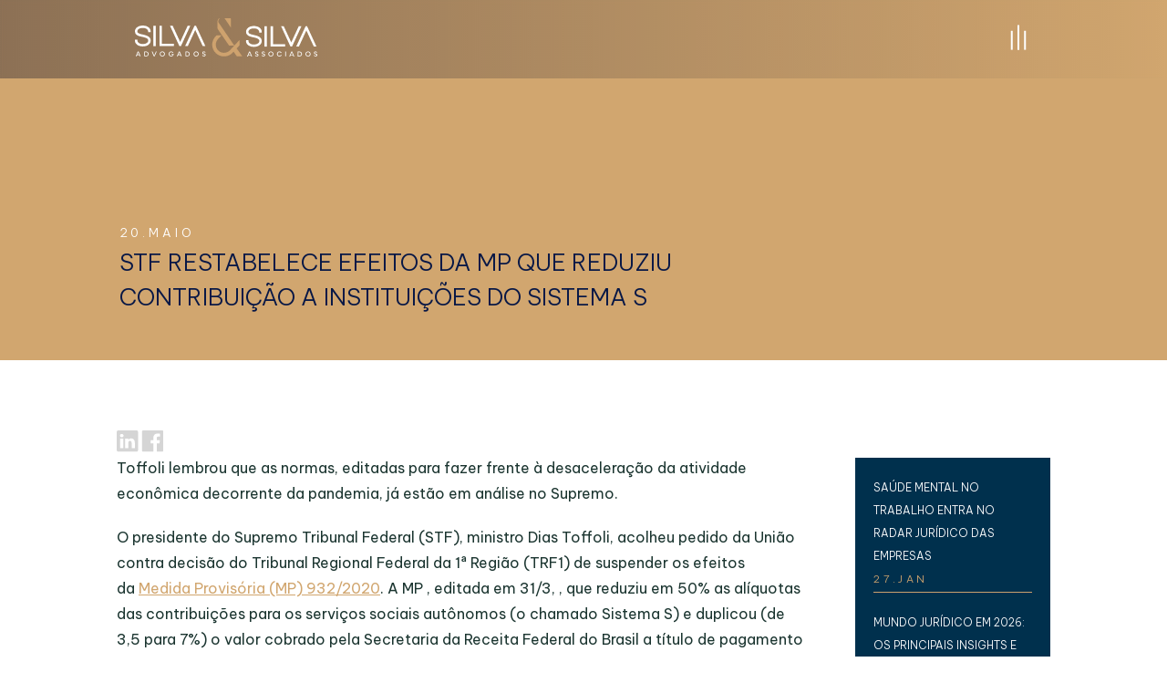

--- FILE ---
content_type: text/html; charset=UTF-8
request_url: https://silvaesilva.com.br/stf-restabelece-efeitos-da-mp-que-reduziu-contribuicao-a-instituicoes-do-sistema-s/
body_size: 34933
content:
<!DOCTYPE html>
<html lang="pt-BR">
<head>
	<meta charset="UTF-8" />
<meta http-equiv="X-UA-Compatible" content="IE=edge">
	<link rel="pingback" href="https://silvaesilva.com.br/xmlrpc.php" />

	<script type="text/javascript">
		document.documentElement.className = 'js';
	</script>
	
	<meta name='robots' content='index, follow, max-image-preview:large, max-snippet:-1, max-video-preview:-1' />
<script type="text/javascript">
			let jqueryParams=[],jQuery=function(r){return jqueryParams=[...jqueryParams,r],jQuery},$=function(r){return jqueryParams=[...jqueryParams,r],$};window.jQuery=jQuery,window.$=jQuery;let customHeadScripts=!1;jQuery.fn=jQuery.prototype={},$.fn=jQuery.prototype={},jQuery.noConflict=function(r){if(window.jQuery)return jQuery=window.jQuery,$=window.jQuery,customHeadScripts=!0,jQuery.noConflict},jQuery.ready=function(r){jqueryParams=[...jqueryParams,r]},$.ready=function(r){jqueryParams=[...jqueryParams,r]},jQuery.load=function(r){jqueryParams=[...jqueryParams,r]},$.load=function(r){jqueryParams=[...jqueryParams,r]},jQuery.fn.ready=function(r){jqueryParams=[...jqueryParams,r]},$.fn.ready=function(r){jqueryParams=[...jqueryParams,r]};</script>
	<!-- This site is optimized with the Yoast SEO plugin v24.6 - https://yoast.com/wordpress/plugins/seo/ -->
	<title>STF restabelece efeitos da MP que reduziu contribuição a instituições do Sistema S | Silva &amp; Silva Advogados Associados</title>
	<link rel="canonical" href="https://silvaesilva.com.br/stf-restabelece-efeitos-da-mp-que-reduziu-contribuicao-a-instituicoes-do-sistema-s/" />
	<script type="application/ld+json" class="yoast-schema-graph">{"@context":"https://schema.org","@graph":[{"@type":"Article","@id":"https://silvaesilva.com.br/stf-restabelece-efeitos-da-mp-que-reduziu-contribuicao-a-instituicoes-do-sistema-s/#article","isPartOf":{"@id":"https://silvaesilva.com.br/stf-restabelece-efeitos-da-mp-que-reduziu-contribuicao-a-instituicoes-do-sistema-s/"},"author":{"name":"comunicacao","@id":"https://silvaesilva.com.br/#/schema/person/b025c7335084ac8752b0fe30c0068493"},"headline":"STF restabelece efeitos da MP que reduziu contribuição a instituições do Sistema S","datePublished":"2020-05-20T12:01:29+00:00","mainEntityOfPage":{"@id":"https://silvaesilva.com.br/stf-restabelece-efeitos-da-mp-que-reduziu-contribuicao-a-instituicoes-do-sistema-s/"},"wordCount":497,"publisher":{"@id":"https://silvaesilva.com.br/#organization"},"articleSection":["Notícias"],"inLanguage":"pt-BR"},{"@type":"WebPage","@id":"https://silvaesilva.com.br/stf-restabelece-efeitos-da-mp-que-reduziu-contribuicao-a-instituicoes-do-sistema-s/","url":"https://silvaesilva.com.br/stf-restabelece-efeitos-da-mp-que-reduziu-contribuicao-a-instituicoes-do-sistema-s/","name":"STF restabelece efeitos da MP que reduziu contribuição a instituições do Sistema S | Silva &amp; Silva Advogados Associados","isPartOf":{"@id":"https://silvaesilva.com.br/#website"},"datePublished":"2020-05-20T12:01:29+00:00","breadcrumb":{"@id":"https://silvaesilva.com.br/stf-restabelece-efeitos-da-mp-que-reduziu-contribuicao-a-instituicoes-do-sistema-s/#breadcrumb"},"inLanguage":"pt-BR","potentialAction":[{"@type":"ReadAction","target":["https://silvaesilva.com.br/stf-restabelece-efeitos-da-mp-que-reduziu-contribuicao-a-instituicoes-do-sistema-s/"]}]},{"@type":"BreadcrumbList","@id":"https://silvaesilva.com.br/stf-restabelece-efeitos-da-mp-que-reduziu-contribuicao-a-instituicoes-do-sistema-s/#breadcrumb","itemListElement":[{"@type":"ListItem","position":1,"name":"Início","item":"https://silvaesilva.com.br/"},{"@type":"ListItem","position":2,"name":"STF restabelece efeitos da MP que reduziu contribuição a instituições do Sistema S"}]},{"@type":"WebSite","@id":"https://silvaesilva.com.br/#website","url":"https://silvaesilva.com.br/","name":"Silva & Silva Advogados Associados","description":"Fornecemos serviços jurídicos de mais alta qualidade em todas as áreas de abrangência do Direito Empresarial, auxiliando e orientando os clientes à encontrar soluções objetivas para resolução de problemas de natureza geral, organizando estrategicamente seus negócios de forma prática, criativa, vantajosa, econômica, rentável e segura, através de estudos e planejamentos em diversas áreas do Direito","publisher":{"@id":"https://silvaesilva.com.br/#organization"},"alternateName":"Silva & Silva Advogados Associados","potentialAction":[{"@type":"SearchAction","target":{"@type":"EntryPoint","urlTemplate":"https://silvaesilva.com.br/?s={search_term_string}"},"query-input":{"@type":"PropertyValueSpecification","valueRequired":true,"valueName":"search_term_string"}}],"inLanguage":"pt-BR"},{"@type":"Organization","@id":"https://silvaesilva.com.br/#organization","name":"Silva e Silva Advogados Associados","url":"https://silvaesilva.com.br/","logo":{"@type":"ImageObject","inLanguage":"pt-BR","@id":"https://silvaesilva.com.br/#/schema/logo/image/","url":"https://silvaesilva.com.br/wp-content/uploads/2023/11/silvasilva.svg","contentUrl":"https://silvaesilva.com.br/wp-content/uploads/2023/11/silvasilva.svg","width":1,"height":1,"caption":"Silva e Silva Advogados Associados"},"image":{"@id":"https://silvaesilva.com.br/#/schema/logo/image/"},"sameAs":["https://www.facebook.com/silvaesilvalaw","https://www.instagram.com/silvaesilvaadv/","https://www.linkedin.com/company/silvaesilva/","https://www.youtube.com/@silvasilvaadvogadosassocia8948"]},{"@type":"Person","@id":"https://silvaesilva.com.br/#/schema/person/b025c7335084ac8752b0fe30c0068493","name":"comunicacao","image":{"@type":"ImageObject","inLanguage":"pt-BR","@id":"https://silvaesilva.com.br/#/schema/person/image/","url":"https://secure.gravatar.com/avatar/e6bd4801d5a2f9144008005905bbe0a3821e4443a34ed23967801038e822f5d6?s=96&d=mm&r=g","contentUrl":"https://secure.gravatar.com/avatar/e6bd4801d5a2f9144008005905bbe0a3821e4443a34ed23967801038e822f5d6?s=96&d=mm&r=g","caption":"comunicacao"},"url":"https://silvaesilva.com.br/author/comunicacao/"}]}</script>
	<!-- / Yoast SEO plugin. -->



<script>
dataLayer = [{"title":"STF restabelece efeitos da MP que reduziu contribui\u00e7\u00e3o a institui\u00e7\u00f5es do Sistema S","author":"comunicacao","wordcount":482,"logged_in":"false","page_id":3673,"post_date":"2020-05-20 09:01:29","post_type":"post"}];
</script>
<!-- Google Tag Manager -->
<script>(function(w,d,s,l,i){w[l]=w[l]||[];w[l].push({'gtm.start':
new Date().getTime(),event:'gtm.js'});var f=d.getElementsByTagName(s)[0],
j=d.createElement(s),dl=l!='dataLayer'?'&l='+l:'';j.async=true;j.src=
'https://www.googletagmanager.com/gtm.js?id='+i+dl;f.parentNode.insertBefore(j,f);
})(window,document,'script','dataLayer','GTM-PS6MGVX8');</script>
<!-- End Google Tag Manager --><link rel='dns-prefetch' href='//cdn.jsdelivr.net' />
<link rel='dns-prefetch' href='//unpkg.com' />
<link rel='dns-prefetch' href='//fonts.googleapis.com' />
<link rel="alternate" type="application/rss+xml" title="Feed para Silva &amp; Silva Advogados Associados &raquo;" href="https://silvaesilva.com.br/feed/" />
<link rel="alternate" type="application/rss+xml" title="Feed de comentários para Silva &amp; Silva Advogados Associados &raquo;" href="https://silvaesilva.com.br/comments/feed/" />
<link rel="alternate" type="application/rss+xml" title="Feed de comentários para Silva &amp; Silva Advogados Associados &raquo; STF restabelece efeitos da MP que reduziu contribuição a instituições do Sistema S" href="https://silvaesilva.com.br/stf-restabelece-efeitos-da-mp-que-reduziu-contribuicao-a-instituicoes-do-sistema-s/feed/" />
<link rel="alternate" title="oEmbed (JSON)" type="application/json+oembed" href="https://silvaesilva.com.br/wp-json/oembed/1.0/embed?url=https%3A%2F%2Fsilvaesilva.com.br%2Fstf-restabelece-efeitos-da-mp-que-reduziu-contribuicao-a-instituicoes-do-sistema-s%2F" />
<link rel="alternate" title="oEmbed (XML)" type="text/xml+oembed" href="https://silvaesilva.com.br/wp-json/oembed/1.0/embed?url=https%3A%2F%2Fsilvaesilva.com.br%2Fstf-restabelece-efeitos-da-mp-que-reduziu-contribuicao-a-instituicoes-do-sistema-s%2F&#038;format=xml" />
<meta content="Divi Child v.1.0.0" name="generator"/><style id='wp-block-library-inline-css' type='text/css'>
:root{--wp-block-synced-color:#7a00df;--wp-block-synced-color--rgb:122,0,223;--wp-bound-block-color:var(--wp-block-synced-color);--wp-editor-canvas-background:#ddd;--wp-admin-theme-color:#007cba;--wp-admin-theme-color--rgb:0,124,186;--wp-admin-theme-color-darker-10:#006ba1;--wp-admin-theme-color-darker-10--rgb:0,107,160.5;--wp-admin-theme-color-darker-20:#005a87;--wp-admin-theme-color-darker-20--rgb:0,90,135;--wp-admin-border-width-focus:2px}@media (min-resolution:192dpi){:root{--wp-admin-border-width-focus:1.5px}}.wp-element-button{cursor:pointer}:root .has-very-light-gray-background-color{background-color:#eee}:root .has-very-dark-gray-background-color{background-color:#313131}:root .has-very-light-gray-color{color:#eee}:root .has-very-dark-gray-color{color:#313131}:root .has-vivid-green-cyan-to-vivid-cyan-blue-gradient-background{background:linear-gradient(135deg,#00d084,#0693e3)}:root .has-purple-crush-gradient-background{background:linear-gradient(135deg,#34e2e4,#4721fb 50%,#ab1dfe)}:root .has-hazy-dawn-gradient-background{background:linear-gradient(135deg,#faaca8,#dad0ec)}:root .has-subdued-olive-gradient-background{background:linear-gradient(135deg,#fafae1,#67a671)}:root .has-atomic-cream-gradient-background{background:linear-gradient(135deg,#fdd79a,#004a59)}:root .has-nightshade-gradient-background{background:linear-gradient(135deg,#330968,#31cdcf)}:root .has-midnight-gradient-background{background:linear-gradient(135deg,#020381,#2874fc)}:root{--wp--preset--font-size--normal:16px;--wp--preset--font-size--huge:42px}.has-regular-font-size{font-size:1em}.has-larger-font-size{font-size:2.625em}.has-normal-font-size{font-size:var(--wp--preset--font-size--normal)}.has-huge-font-size{font-size:var(--wp--preset--font-size--huge)}.has-text-align-center{text-align:center}.has-text-align-left{text-align:left}.has-text-align-right{text-align:right}.has-fit-text{white-space:nowrap!important}#end-resizable-editor-section{display:none}.aligncenter{clear:both}.items-justified-left{justify-content:flex-start}.items-justified-center{justify-content:center}.items-justified-right{justify-content:flex-end}.items-justified-space-between{justify-content:space-between}.screen-reader-text{border:0;clip-path:inset(50%);height:1px;margin:-1px;overflow:hidden;padding:0;position:absolute;width:1px;word-wrap:normal!important}.screen-reader-text:focus{background-color:#ddd;clip-path:none;color:#444;display:block;font-size:1em;height:auto;left:5px;line-height:normal;padding:15px 23px 14px;text-decoration:none;top:5px;width:auto;z-index:100000}html :where(.has-border-color){border-style:solid}html :where([style*=border-top-color]){border-top-style:solid}html :where([style*=border-right-color]){border-right-style:solid}html :where([style*=border-bottom-color]){border-bottom-style:solid}html :where([style*=border-left-color]){border-left-style:solid}html :where([style*=border-width]){border-style:solid}html :where([style*=border-top-width]){border-top-style:solid}html :where([style*=border-right-width]){border-right-style:solid}html :where([style*=border-bottom-width]){border-bottom-style:solid}html :where([style*=border-left-width]){border-left-style:solid}html :where(img[class*=wp-image-]){height:auto;max-width:100%}:where(figure){margin:0 0 1em}html :where(.is-position-sticky){--wp-admin--admin-bar--position-offset:var(--wp-admin--admin-bar--height,0px)}@media screen and (max-width:600px){html :where(.is-position-sticky){--wp-admin--admin-bar--position-offset:0px}}

/*# sourceURL=wp-block-library-inline-css */
</style><style id='global-styles-inline-css' type='text/css'>
:root{--wp--preset--aspect-ratio--square: 1;--wp--preset--aspect-ratio--4-3: 4/3;--wp--preset--aspect-ratio--3-4: 3/4;--wp--preset--aspect-ratio--3-2: 3/2;--wp--preset--aspect-ratio--2-3: 2/3;--wp--preset--aspect-ratio--16-9: 16/9;--wp--preset--aspect-ratio--9-16: 9/16;--wp--preset--color--black: #000000;--wp--preset--color--cyan-bluish-gray: #abb8c3;--wp--preset--color--white: #ffffff;--wp--preset--color--pale-pink: #f78da7;--wp--preset--color--vivid-red: #cf2e2e;--wp--preset--color--luminous-vivid-orange: #ff6900;--wp--preset--color--luminous-vivid-amber: #fcb900;--wp--preset--color--light-green-cyan: #7bdcb5;--wp--preset--color--vivid-green-cyan: #00d084;--wp--preset--color--pale-cyan-blue: #8ed1fc;--wp--preset--color--vivid-cyan-blue: #0693e3;--wp--preset--color--vivid-purple: #9b51e0;--wp--preset--gradient--vivid-cyan-blue-to-vivid-purple: linear-gradient(135deg,rgb(6,147,227) 0%,rgb(155,81,224) 100%);--wp--preset--gradient--light-green-cyan-to-vivid-green-cyan: linear-gradient(135deg,rgb(122,220,180) 0%,rgb(0,208,130) 100%);--wp--preset--gradient--luminous-vivid-amber-to-luminous-vivid-orange: linear-gradient(135deg,rgb(252,185,0) 0%,rgb(255,105,0) 100%);--wp--preset--gradient--luminous-vivid-orange-to-vivid-red: linear-gradient(135deg,rgb(255,105,0) 0%,rgb(207,46,46) 100%);--wp--preset--gradient--very-light-gray-to-cyan-bluish-gray: linear-gradient(135deg,rgb(238,238,238) 0%,rgb(169,184,195) 100%);--wp--preset--gradient--cool-to-warm-spectrum: linear-gradient(135deg,rgb(74,234,220) 0%,rgb(151,120,209) 20%,rgb(207,42,186) 40%,rgb(238,44,130) 60%,rgb(251,105,98) 80%,rgb(254,248,76) 100%);--wp--preset--gradient--blush-light-purple: linear-gradient(135deg,rgb(255,206,236) 0%,rgb(152,150,240) 100%);--wp--preset--gradient--blush-bordeaux: linear-gradient(135deg,rgb(254,205,165) 0%,rgb(254,45,45) 50%,rgb(107,0,62) 100%);--wp--preset--gradient--luminous-dusk: linear-gradient(135deg,rgb(255,203,112) 0%,rgb(199,81,192) 50%,rgb(65,88,208) 100%);--wp--preset--gradient--pale-ocean: linear-gradient(135deg,rgb(255,245,203) 0%,rgb(182,227,212) 50%,rgb(51,167,181) 100%);--wp--preset--gradient--electric-grass: linear-gradient(135deg,rgb(202,248,128) 0%,rgb(113,206,126) 100%);--wp--preset--gradient--midnight: linear-gradient(135deg,rgb(2,3,129) 0%,rgb(40,116,252) 100%);--wp--preset--font-size--small: 13px;--wp--preset--font-size--medium: 20px;--wp--preset--font-size--large: 36px;--wp--preset--font-size--x-large: 42px;--wp--preset--spacing--20: 0.44rem;--wp--preset--spacing--30: 0.67rem;--wp--preset--spacing--40: 1rem;--wp--preset--spacing--50: 1.5rem;--wp--preset--spacing--60: 2.25rem;--wp--preset--spacing--70: 3.38rem;--wp--preset--spacing--80: 5.06rem;--wp--preset--shadow--natural: 6px 6px 9px rgba(0, 0, 0, 0.2);--wp--preset--shadow--deep: 12px 12px 50px rgba(0, 0, 0, 0.4);--wp--preset--shadow--sharp: 6px 6px 0px rgba(0, 0, 0, 0.2);--wp--preset--shadow--outlined: 6px 6px 0px -3px rgb(255, 255, 255), 6px 6px rgb(0, 0, 0);--wp--preset--shadow--crisp: 6px 6px 0px rgb(0, 0, 0);}:root { --wp--style--global--content-size: 823px;--wp--style--global--wide-size: 1080px; }:where(body) { margin: 0; }.wp-site-blocks > .alignleft { float: left; margin-right: 2em; }.wp-site-blocks > .alignright { float: right; margin-left: 2em; }.wp-site-blocks > .aligncenter { justify-content: center; margin-left: auto; margin-right: auto; }:where(.is-layout-flex){gap: 0.5em;}:where(.is-layout-grid){gap: 0.5em;}.is-layout-flow > .alignleft{float: left;margin-inline-start: 0;margin-inline-end: 2em;}.is-layout-flow > .alignright{float: right;margin-inline-start: 2em;margin-inline-end: 0;}.is-layout-flow > .aligncenter{margin-left: auto !important;margin-right: auto !important;}.is-layout-constrained > .alignleft{float: left;margin-inline-start: 0;margin-inline-end: 2em;}.is-layout-constrained > .alignright{float: right;margin-inline-start: 2em;margin-inline-end: 0;}.is-layout-constrained > .aligncenter{margin-left: auto !important;margin-right: auto !important;}.is-layout-constrained > :where(:not(.alignleft):not(.alignright):not(.alignfull)){max-width: var(--wp--style--global--content-size);margin-left: auto !important;margin-right: auto !important;}.is-layout-constrained > .alignwide{max-width: var(--wp--style--global--wide-size);}body .is-layout-flex{display: flex;}.is-layout-flex{flex-wrap: wrap;align-items: center;}.is-layout-flex > :is(*, div){margin: 0;}body .is-layout-grid{display: grid;}.is-layout-grid > :is(*, div){margin: 0;}body{padding-top: 0px;padding-right: 0px;padding-bottom: 0px;padding-left: 0px;}:root :where(.wp-element-button, .wp-block-button__link){background-color: #32373c;border-width: 0;color: #fff;font-family: inherit;font-size: inherit;font-style: inherit;font-weight: inherit;letter-spacing: inherit;line-height: inherit;padding-top: calc(0.667em + 2px);padding-right: calc(1.333em + 2px);padding-bottom: calc(0.667em + 2px);padding-left: calc(1.333em + 2px);text-decoration: none;text-transform: inherit;}.has-black-color{color: var(--wp--preset--color--black) !important;}.has-cyan-bluish-gray-color{color: var(--wp--preset--color--cyan-bluish-gray) !important;}.has-white-color{color: var(--wp--preset--color--white) !important;}.has-pale-pink-color{color: var(--wp--preset--color--pale-pink) !important;}.has-vivid-red-color{color: var(--wp--preset--color--vivid-red) !important;}.has-luminous-vivid-orange-color{color: var(--wp--preset--color--luminous-vivid-orange) !important;}.has-luminous-vivid-amber-color{color: var(--wp--preset--color--luminous-vivid-amber) !important;}.has-light-green-cyan-color{color: var(--wp--preset--color--light-green-cyan) !important;}.has-vivid-green-cyan-color{color: var(--wp--preset--color--vivid-green-cyan) !important;}.has-pale-cyan-blue-color{color: var(--wp--preset--color--pale-cyan-blue) !important;}.has-vivid-cyan-blue-color{color: var(--wp--preset--color--vivid-cyan-blue) !important;}.has-vivid-purple-color{color: var(--wp--preset--color--vivid-purple) !important;}.has-black-background-color{background-color: var(--wp--preset--color--black) !important;}.has-cyan-bluish-gray-background-color{background-color: var(--wp--preset--color--cyan-bluish-gray) !important;}.has-white-background-color{background-color: var(--wp--preset--color--white) !important;}.has-pale-pink-background-color{background-color: var(--wp--preset--color--pale-pink) !important;}.has-vivid-red-background-color{background-color: var(--wp--preset--color--vivid-red) !important;}.has-luminous-vivid-orange-background-color{background-color: var(--wp--preset--color--luminous-vivid-orange) !important;}.has-luminous-vivid-amber-background-color{background-color: var(--wp--preset--color--luminous-vivid-amber) !important;}.has-light-green-cyan-background-color{background-color: var(--wp--preset--color--light-green-cyan) !important;}.has-vivid-green-cyan-background-color{background-color: var(--wp--preset--color--vivid-green-cyan) !important;}.has-pale-cyan-blue-background-color{background-color: var(--wp--preset--color--pale-cyan-blue) !important;}.has-vivid-cyan-blue-background-color{background-color: var(--wp--preset--color--vivid-cyan-blue) !important;}.has-vivid-purple-background-color{background-color: var(--wp--preset--color--vivid-purple) !important;}.has-black-border-color{border-color: var(--wp--preset--color--black) !important;}.has-cyan-bluish-gray-border-color{border-color: var(--wp--preset--color--cyan-bluish-gray) !important;}.has-white-border-color{border-color: var(--wp--preset--color--white) !important;}.has-pale-pink-border-color{border-color: var(--wp--preset--color--pale-pink) !important;}.has-vivid-red-border-color{border-color: var(--wp--preset--color--vivid-red) !important;}.has-luminous-vivid-orange-border-color{border-color: var(--wp--preset--color--luminous-vivid-orange) !important;}.has-luminous-vivid-amber-border-color{border-color: var(--wp--preset--color--luminous-vivid-amber) !important;}.has-light-green-cyan-border-color{border-color: var(--wp--preset--color--light-green-cyan) !important;}.has-vivid-green-cyan-border-color{border-color: var(--wp--preset--color--vivid-green-cyan) !important;}.has-pale-cyan-blue-border-color{border-color: var(--wp--preset--color--pale-cyan-blue) !important;}.has-vivid-cyan-blue-border-color{border-color: var(--wp--preset--color--vivid-cyan-blue) !important;}.has-vivid-purple-border-color{border-color: var(--wp--preset--color--vivid-purple) !important;}.has-vivid-cyan-blue-to-vivid-purple-gradient-background{background: var(--wp--preset--gradient--vivid-cyan-blue-to-vivid-purple) !important;}.has-light-green-cyan-to-vivid-green-cyan-gradient-background{background: var(--wp--preset--gradient--light-green-cyan-to-vivid-green-cyan) !important;}.has-luminous-vivid-amber-to-luminous-vivid-orange-gradient-background{background: var(--wp--preset--gradient--luminous-vivid-amber-to-luminous-vivid-orange) !important;}.has-luminous-vivid-orange-to-vivid-red-gradient-background{background: var(--wp--preset--gradient--luminous-vivid-orange-to-vivid-red) !important;}.has-very-light-gray-to-cyan-bluish-gray-gradient-background{background: var(--wp--preset--gradient--very-light-gray-to-cyan-bluish-gray) !important;}.has-cool-to-warm-spectrum-gradient-background{background: var(--wp--preset--gradient--cool-to-warm-spectrum) !important;}.has-blush-light-purple-gradient-background{background: var(--wp--preset--gradient--blush-light-purple) !important;}.has-blush-bordeaux-gradient-background{background: var(--wp--preset--gradient--blush-bordeaux) !important;}.has-luminous-dusk-gradient-background{background: var(--wp--preset--gradient--luminous-dusk) !important;}.has-pale-ocean-gradient-background{background: var(--wp--preset--gradient--pale-ocean) !important;}.has-electric-grass-gradient-background{background: var(--wp--preset--gradient--electric-grass) !important;}.has-midnight-gradient-background{background: var(--wp--preset--gradient--midnight) !important;}.has-small-font-size{font-size: var(--wp--preset--font-size--small) !important;}.has-medium-font-size{font-size: var(--wp--preset--font-size--medium) !important;}.has-large-font-size{font-size: var(--wp--preset--font-size--large) !important;}.has-x-large-font-size{font-size: var(--wp--preset--font-size--x-large) !important;}
/*# sourceURL=global-styles-inline-css */
</style>

<link rel='stylesheet' id='contact-form-7-css' href='https://silvaesilva.com.br/wp-content/plugins/contact-form-7/includes/css/styles.css?ver=6.0.6' type='text/css' media='all' />
<link rel='stylesheet' id='fancybox-css' href='https://cdn.jsdelivr.net/npm/@fancyapps/ui@5.0/dist/fancybox/fancybox.css?ver=6.9' type='text/css' media='all' />
<style id='divi-style-parent-inline-inline-css' type='text/css'>
/*!
Theme Name: Divi
Theme URI: http://www.elegantthemes.com/gallery/divi/
Version: 4.27.4
Description: Smart. Flexible. Beautiful. Divi is the most powerful theme in our collection.
Author: Elegant Themes
Author URI: http://www.elegantthemes.com
License: GNU General Public License v2
License URI: http://www.gnu.org/licenses/gpl-2.0.html
*/

a,abbr,acronym,address,applet,b,big,blockquote,body,center,cite,code,dd,del,dfn,div,dl,dt,em,fieldset,font,form,h1,h2,h3,h4,h5,h6,html,i,iframe,img,ins,kbd,label,legend,li,object,ol,p,pre,q,s,samp,small,span,strike,strong,sub,sup,tt,u,ul,var{margin:0;padding:0;border:0;outline:0;font-size:100%;-ms-text-size-adjust:100%;-webkit-text-size-adjust:100%;vertical-align:baseline;background:transparent}body{line-height:1}ol,ul{list-style:none}blockquote,q{quotes:none}blockquote:after,blockquote:before,q:after,q:before{content:"";content:none}blockquote{margin:20px 0 30px;border-left:5px solid;padding-left:20px}:focus{outline:0}del{text-decoration:line-through}pre{overflow:auto;padding:10px}figure{margin:0}table{border-collapse:collapse;border-spacing:0}article,aside,footer,header,hgroup,nav,section{display:block}body{font-family:Open Sans,Arial,sans-serif;font-size:14px;color:#666;background-color:#fff;line-height:1.7em;font-weight:500;-webkit-font-smoothing:antialiased;-moz-osx-font-smoothing:grayscale}body.page-template-page-template-blank-php #page-container{padding-top:0!important}body.et_cover_background{background-size:cover!important;background-position:top!important;background-repeat:no-repeat!important;background-attachment:fixed}a{color:#2ea3f2}a,a:hover{text-decoration:none}p{padding-bottom:1em}p:not(.has-background):last-of-type{padding-bottom:0}p.et_normal_padding{padding-bottom:1em}strong{font-weight:700}cite,em,i{font-style:italic}code,pre{font-family:Courier New,monospace;margin-bottom:10px}ins{text-decoration:none}sub,sup{height:0;line-height:1;position:relative;vertical-align:baseline}sup{bottom:.8em}sub{top:.3em}dl{margin:0 0 1.5em}dl dt{font-weight:700}dd{margin-left:1.5em}blockquote p{padding-bottom:0}embed,iframe,object,video{max-width:100%}h1,h2,h3,h4,h5,h6{color:#333;padding-bottom:10px;line-height:1em;font-weight:500}h1 a,h2 a,h3 a,h4 a,h5 a,h6 a{color:inherit}h1{font-size:30px}h2{font-size:26px}h3{font-size:22px}h4{font-size:18px}h5{font-size:16px}h6{font-size:14px}input{-webkit-appearance:none}input[type=checkbox]{-webkit-appearance:checkbox}input[type=radio]{-webkit-appearance:radio}input.text,input.title,input[type=email],input[type=password],input[type=tel],input[type=text],select,textarea{background-color:#fff;border:1px solid #bbb;padding:2px;color:#4e4e4e}input.text:focus,input.title:focus,input[type=text]:focus,select:focus,textarea:focus{border-color:#2d3940;color:#3e3e3e}input.text,input.title,input[type=text],select,textarea{margin:0}textarea{padding:4px}button,input,select,textarea{font-family:inherit}img{max-width:100%;height:auto}.clear{clear:both}br.clear{margin:0;padding:0}.pagination{clear:both}#et_search_icon:hover,.et-social-icon a:hover,.et_password_protected_form .et_submit_button,.form-submit .et_pb_buttontton.alt.disabled,.nav-single a,.posted_in a{color:#2ea3f2}.et-search-form,blockquote{border-color:#2ea3f2}#main-content{background-color:#fff}.container{width:80%;max-width:1080px;margin:auto;position:relative}body:not(.et-tb) #main-content .container,body:not(.et-tb-has-header) #main-content .container{padding-top:58px}.et_full_width_page #main-content .container:before{display:none}.main_title{margin-bottom:20px}.et_password_protected_form .et_submit_button:hover,.form-submit .et_pb_button:hover{background:rgba(0,0,0,.05)}.et_button_icon_visible .et_pb_button{padding-right:2em;padding-left:.7em}.et_button_icon_visible .et_pb_button:after{opacity:1;margin-left:0}.et_button_left .et_pb_button:hover:after{left:.15em}.et_button_left .et_pb_button:after{margin-left:0;left:1em}.et_button_icon_visible.et_button_left .et_pb_button,.et_button_left .et_pb_button:hover,.et_button_left .et_pb_module .et_pb_button:hover{padding-left:2em;padding-right:.7em}.et_button_icon_visible.et_button_left .et_pb_button:after,.et_button_left .et_pb_button:hover:after{left:.15em}.et_password_protected_form .et_submit_button:hover,.form-submit .et_pb_button:hover{padding:.3em 1em}.et_button_no_icon .et_pb_button:after{display:none}.et_button_no_icon.et_button_icon_visible.et_button_left .et_pb_button,.et_button_no_icon.et_button_left .et_pb_button:hover,.et_button_no_icon .et_pb_button,.et_button_no_icon .et_pb_button:hover{padding:.3em 1em!important}.et_button_custom_icon .et_pb_button:after{line-height:1.7em}.et_button_custom_icon.et_button_icon_visible .et_pb_button:after,.et_button_custom_icon .et_pb_button:hover:after{margin-left:.3em}#left-area .post_format-post-format-gallery .wp-block-gallery:first-of-type{padding:0;margin-bottom:-16px}.entry-content table:not(.variations){border:1px solid #eee;margin:0 0 15px;text-align:left;width:100%}.entry-content thead th,.entry-content tr th{color:#555;font-weight:700;padding:9px 24px}.entry-content tr td{border-top:1px solid #eee;padding:6px 24px}#left-area ul,.entry-content ul,.et-l--body ul,.et-l--footer ul,.et-l--header ul{list-style-type:disc;padding:0 0 23px 1em;line-height:26px}#left-area ol,.entry-content ol,.et-l--body ol,.et-l--footer ol,.et-l--header ol{list-style-type:decimal;list-style-position:inside;padding:0 0 23px;line-height:26px}#left-area ul li ul,.entry-content ul li ol{padding:2px 0 2px 20px}#left-area ol li ul,.entry-content ol li ol,.et-l--body ol li ol,.et-l--footer ol li ol,.et-l--header ol li ol{padding:2px 0 2px 35px}#left-area ul.wp-block-gallery{display:-webkit-box;display:-ms-flexbox;display:flex;-ms-flex-wrap:wrap;flex-wrap:wrap;list-style-type:none;padding:0}#left-area ul.products{padding:0!important;line-height:1.7!important;list-style:none!important}.gallery-item a{display:block}.gallery-caption,.gallery-item a{width:90%}#wpadminbar{z-index:100001}#left-area .post-meta{font-size:14px;padding-bottom:15px}#left-area .post-meta a{text-decoration:none;color:#666}#left-area .et_featured_image{padding-bottom:7px}.single .post{padding-bottom:25px}body.single .et_audio_content{margin-bottom:-6px}.nav-single a{text-decoration:none;color:#2ea3f2;font-size:14px;font-weight:400}.nav-previous{float:left}.nav-next{float:right}.et_password_protected_form p input{background-color:#eee;border:none!important;width:100%!important;border-radius:0!important;font-size:14px;color:#999!important;padding:16px!important;-webkit-box-sizing:border-box;box-sizing:border-box}.et_password_protected_form label{display:none}.et_password_protected_form .et_submit_button{font-family:inherit;display:block;float:right;margin:8px auto 0;cursor:pointer}.post-password-required p.nocomments.container{max-width:100%}.post-password-required p.nocomments.container:before{display:none}.aligncenter,div.post .new-post .aligncenter{display:block;margin-left:auto;margin-right:auto}.wp-caption{border:1px solid #ddd;text-align:center;background-color:#f3f3f3;margin-bottom:10px;max-width:96%;padding:8px}.wp-caption.alignleft{margin:0 30px 20px 0}.wp-caption.alignright{margin:0 0 20px 30px}.wp-caption img{margin:0;padding:0;border:0}.wp-caption p.wp-caption-text{font-size:12px;padding:0 4px 5px;margin:0}.alignright{float:right}.alignleft{float:left}img.alignleft{display:inline;float:left;margin-right:15px}img.alignright{display:inline;float:right;margin-left:15px}.page.et_pb_pagebuilder_layout #main-content{background-color:transparent}body #main-content .et_builder_inner_content>h1,body #main-content .et_builder_inner_content>h2,body #main-content .et_builder_inner_content>h3,body #main-content .et_builder_inner_content>h4,body #main-content .et_builder_inner_content>h5,body #main-content .et_builder_inner_content>h6{line-height:1.4em}body #main-content .et_builder_inner_content>p{line-height:1.7em}.wp-block-pullquote{margin:20px 0 30px}.wp-block-pullquote.has-background blockquote{border-left:none}.wp-block-group.has-background{padding:1.5em 1.5em .5em}@media (min-width:981px){#left-area{width:79.125%;padding-bottom:23px}#main-content .container:before{content:"";position:absolute;top:0;height:100%;width:1px;background-color:#e2e2e2}.et_full_width_page #left-area,.et_no_sidebar #left-area{float:none;width:100%!important}.et_full_width_page #left-area{padding-bottom:0}.et_no_sidebar #main-content .container:before{display:none}}@media (max-width:980px){#page-container{padding-top:80px}.et-tb #page-container,.et-tb-has-header #page-container{padding-top:0!important}#left-area,#sidebar{width:100%!important}#main-content .container:before{display:none!important}.et_full_width_page .et_gallery_item:nth-child(4n+1){clear:none}}@media print{#page-container{padding-top:0!important}}#wp-admin-bar-et-use-visual-builder a:before{font-family:ETmodules!important;content:"\e625";font-size:30px!important;width:28px;margin-top:-3px;color:#974df3!important}#wp-admin-bar-et-use-visual-builder:hover a:before{color:#fff!important}#wp-admin-bar-et-use-visual-builder:hover a,#wp-admin-bar-et-use-visual-builder a:hover{transition:background-color .5s ease;-webkit-transition:background-color .5s ease;-moz-transition:background-color .5s ease;background-color:#7e3bd0!important;color:#fff!important}* html .clearfix,:first-child+html .clearfix{zoom:1}.iphone .et_pb_section_video_bg video::-webkit-media-controls-start-playback-button{display:none!important;-webkit-appearance:none}.et_mobile_device .et_pb_section_parallax .et_pb_parallax_css{background-attachment:scroll}.et-social-facebook a.icon:before{content:"\e093"}.et-social-twitter a.icon:before{content:"\e094"}.et-social-google-plus a.icon:before{content:"\e096"}.et-social-instagram a.icon:before{content:"\e09a"}.et-social-rss a.icon:before{content:"\e09e"}.ai1ec-single-event:after{content:" ";display:table;clear:both}.evcal_event_details .evcal_evdata_cell .eventon_details_shading_bot.eventon_details_shading_bot{z-index:3}.wp-block-divi-layout{margin-bottom:1em}*{-webkit-box-sizing:border-box;box-sizing:border-box}#et-info-email:before,#et-info-phone:before,#et_search_icon:before,.comment-reply-link:after,.et-cart-info span:before,.et-pb-arrow-next:before,.et-pb-arrow-prev:before,.et-social-icon a:before,.et_audio_container .mejs-playpause-button button:before,.et_audio_container .mejs-volume-button button:before,.et_overlay:before,.et_password_protected_form .et_submit_button:after,.et_pb_button:after,.et_pb_contact_reset:after,.et_pb_contact_submit:after,.et_pb_font_icon:before,.et_pb_newsletter_button:after,.et_pb_pricing_table_button:after,.et_pb_promo_button:after,.et_pb_testimonial:before,.et_pb_toggle_title:before,.form-submit .et_pb_button:after,.mobile_menu_bar:before,a.et_pb_more_button:after{font-family:ETmodules!important;speak:none;font-style:normal;font-weight:400;-webkit-font-feature-settings:normal;font-feature-settings:normal;font-variant:normal;text-transform:none;line-height:1;-webkit-font-smoothing:antialiased;-moz-osx-font-smoothing:grayscale;text-shadow:0 0;direction:ltr}.et-pb-icon,.et_pb_custom_button_icon.et_pb_button:after,.et_pb_login .et_pb_custom_button_icon.et_pb_button:after,.et_pb_woo_custom_button_icon .button.et_pb_custom_button_icon.et_pb_button:after,.et_pb_woo_custom_button_icon .button.et_pb_custom_button_icon.et_pb_button:hover:after{content:attr(data-icon)}.et-pb-icon{font-family:ETmodules;speak:none;font-weight:400;-webkit-font-feature-settings:normal;font-feature-settings:normal;font-variant:normal;text-transform:none;line-height:1;-webkit-font-smoothing:antialiased;font-size:96px;font-style:normal;display:inline-block;-webkit-box-sizing:border-box;box-sizing:border-box;direction:ltr}#et-ajax-saving{display:none;-webkit-transition:background .3s,-webkit-box-shadow .3s;transition:background .3s,-webkit-box-shadow .3s;transition:background .3s,box-shadow .3s;transition:background .3s,box-shadow .3s,-webkit-box-shadow .3s;-webkit-box-shadow:rgba(0,139,219,.247059) 0 0 60px;box-shadow:0 0 60px rgba(0,139,219,.247059);position:fixed;top:50%;left:50%;width:50px;height:50px;background:#fff;border-radius:50px;margin:-25px 0 0 -25px;z-index:999999;text-align:center}#et-ajax-saving img{margin:9px}.et-safe-mode-indicator,.et-safe-mode-indicator:focus,.et-safe-mode-indicator:hover{-webkit-box-shadow:0 5px 10px rgba(41,196,169,.15);box-shadow:0 5px 10px rgba(41,196,169,.15);background:#29c4a9;color:#fff;font-size:14px;font-weight:600;padding:12px;line-height:16px;border-radius:3px;position:fixed;bottom:30px;right:30px;z-index:999999;text-decoration:none;font-family:Open Sans,sans-serif;-webkit-font-smoothing:antialiased;-moz-osx-font-smoothing:grayscale}.et_pb_button{font-size:20px;font-weight:500;padding:.3em 1em;line-height:1.7em!important;background-color:transparent;background-size:cover;background-position:50%;background-repeat:no-repeat;border:2px solid;border-radius:3px;-webkit-transition-duration:.2s;transition-duration:.2s;-webkit-transition-property:all!important;transition-property:all!important}.et_pb_button,.et_pb_button_inner{position:relative}.et_pb_button:hover,.et_pb_module .et_pb_button:hover{border:2px solid transparent;padding:.3em 2em .3em .7em}.et_pb_button:hover{background-color:hsla(0,0%,100%,.2)}.et_pb_bg_layout_light.et_pb_button:hover,.et_pb_bg_layout_light .et_pb_button:hover{background-color:rgba(0,0,0,.05)}.et_pb_button:after,.et_pb_button:before{font-size:32px;line-height:1em;content:"\35";opacity:0;position:absolute;margin-left:-1em;-webkit-transition:all .2s;transition:all .2s;text-transform:none;-webkit-font-feature-settings:"kern" off;font-feature-settings:"kern" off;font-variant:none;font-style:normal;font-weight:400;text-shadow:none}.et_pb_button.et_hover_enabled:hover:after,.et_pb_button.et_pb_hovered:hover:after{-webkit-transition:none!important;transition:none!important}.et_pb_button:before{display:none}.et_pb_button:hover:after{opacity:1;margin-left:0}.et_pb_column_1_3 h1,.et_pb_column_1_4 h1,.et_pb_column_1_5 h1,.et_pb_column_1_6 h1,.et_pb_column_2_5 h1{font-size:26px}.et_pb_column_1_3 h2,.et_pb_column_1_4 h2,.et_pb_column_1_5 h2,.et_pb_column_1_6 h2,.et_pb_column_2_5 h2{font-size:23px}.et_pb_column_1_3 h3,.et_pb_column_1_4 h3,.et_pb_column_1_5 h3,.et_pb_column_1_6 h3,.et_pb_column_2_5 h3{font-size:20px}.et_pb_column_1_3 h4,.et_pb_column_1_4 h4,.et_pb_column_1_5 h4,.et_pb_column_1_6 h4,.et_pb_column_2_5 h4{font-size:18px}.et_pb_column_1_3 h5,.et_pb_column_1_4 h5,.et_pb_column_1_5 h5,.et_pb_column_1_6 h5,.et_pb_column_2_5 h5{font-size:16px}.et_pb_column_1_3 h6,.et_pb_column_1_4 h6,.et_pb_column_1_5 h6,.et_pb_column_1_6 h6,.et_pb_column_2_5 h6{font-size:15px}.et_pb_bg_layout_dark,.et_pb_bg_layout_dark h1,.et_pb_bg_layout_dark h2,.et_pb_bg_layout_dark h3,.et_pb_bg_layout_dark h4,.et_pb_bg_layout_dark h5,.et_pb_bg_layout_dark h6{color:#fff!important}.et_pb_module.et_pb_text_align_left{text-align:left}.et_pb_module.et_pb_text_align_center{text-align:center}.et_pb_module.et_pb_text_align_right{text-align:right}.et_pb_module.et_pb_text_align_justified{text-align:justify}.clearfix:after{visibility:hidden;display:block;font-size:0;content:" ";clear:both;height:0}.et_pb_bg_layout_light .et_pb_more_button{color:#2ea3f2}.et_builder_inner_content{position:relative;z-index:1}header .et_builder_inner_content{z-index:2}.et_pb_css_mix_blend_mode_passthrough{mix-blend-mode:unset!important}.et_pb_image_container{margin:-20px -20px 29px}.et_pb_module_inner{position:relative}.et_hover_enabled_preview{z-index:2}.et_hover_enabled:hover{position:relative;z-index:2}.et_pb_all_tabs,.et_pb_module,.et_pb_posts_nav a,.et_pb_tab,.et_pb_with_background{position:relative;background-size:cover;background-position:50%;background-repeat:no-repeat}.et_pb_background_mask,.et_pb_background_pattern{bottom:0;left:0;position:absolute;right:0;top:0}.et_pb_background_mask{background-size:calc(100% + 2px) calc(100% + 2px);background-repeat:no-repeat;background-position:50%;overflow:hidden}.et_pb_background_pattern{background-position:0 0;background-repeat:repeat}.et_pb_with_border{position:relative;border:0 solid #333}.post-password-required .et_pb_row{padding:0;width:100%}.post-password-required .et_password_protected_form{min-height:0}body.et_pb_pagebuilder_layout.et_pb_show_title .post-password-required .et_password_protected_form h1,body:not(.et_pb_pagebuilder_layout) .post-password-required .et_password_protected_form h1{display:none}.et_pb_no_bg{padding:0!important}.et_overlay.et_pb_inline_icon:before,.et_pb_inline_icon:before{content:attr(data-icon)}.et_pb_more_button{color:inherit;text-shadow:none;text-decoration:none;display:inline-block;margin-top:20px}.et_parallax_bg_wrap{overflow:hidden;position:absolute;top:0;right:0;bottom:0;left:0}.et_parallax_bg{background-repeat:no-repeat;background-position:top;background-size:cover;position:absolute;bottom:0;left:0;width:100%;height:100%;display:block}.et_parallax_bg.et_parallax_bg__hover,.et_parallax_bg.et_parallax_bg_phone,.et_parallax_bg.et_parallax_bg_tablet,.et_parallax_gradient.et_parallax_gradient__hover,.et_parallax_gradient.et_parallax_gradient_phone,.et_parallax_gradient.et_parallax_gradient_tablet,.et_pb_section_parallax_hover:hover .et_parallax_bg:not(.et_parallax_bg__hover),.et_pb_section_parallax_hover:hover .et_parallax_gradient:not(.et_parallax_gradient__hover){display:none}.et_pb_section_parallax_hover:hover .et_parallax_bg.et_parallax_bg__hover,.et_pb_section_parallax_hover:hover .et_parallax_gradient.et_parallax_gradient__hover{display:block}.et_parallax_gradient{bottom:0;display:block;left:0;position:absolute;right:0;top:0}.et_pb_module.et_pb_section_parallax,.et_pb_posts_nav a.et_pb_section_parallax,.et_pb_tab.et_pb_section_parallax{position:relative}.et_pb_section_parallax .et_pb_parallax_css,.et_pb_slides .et_parallax_bg.et_pb_parallax_css{background-attachment:fixed}body.et-bfb .et_pb_section_parallax .et_pb_parallax_css,body.et-bfb .et_pb_slides .et_parallax_bg.et_pb_parallax_css{background-attachment:scroll;bottom:auto}.et_pb_section_parallax.et_pb_column .et_pb_module,.et_pb_section_parallax.et_pb_row .et_pb_column,.et_pb_section_parallax.et_pb_row .et_pb_module{z-index:9;position:relative}.et_pb_more_button:hover:after{opacity:1;margin-left:0}.et_pb_preload .et_pb_section_video_bg,.et_pb_preload>div{visibility:hidden}.et_pb_preload,.et_pb_section.et_pb_section_video.et_pb_preload{position:relative;background:#464646!important}.et_pb_preload:before{content:"";position:absolute;top:50%;left:50%;background:url(https://silvaesilva.com.br/wp-content/themes/Divi/includes/builder/styles/images/preloader.gif) no-repeat;border-radius:32px;width:32px;height:32px;margin:-16px 0 0 -16px}.box-shadow-overlay{position:absolute;top:0;left:0;width:100%;height:100%;z-index:10;pointer-events:none}.et_pb_section>.box-shadow-overlay~.et_pb_row{z-index:11}body.safari .section_has_divider{will-change:transform}.et_pb_row>.box-shadow-overlay{z-index:8}.has-box-shadow-overlay{position:relative}.et_clickable{cursor:pointer}.screen-reader-text{border:0;clip:rect(1px,1px,1px,1px);-webkit-clip-path:inset(50%);clip-path:inset(50%);height:1px;margin:-1px;overflow:hidden;padding:0;position:absolute!important;width:1px;word-wrap:normal!important}.et_multi_view_hidden,.et_multi_view_hidden_image{display:none!important}@keyframes multi-view-image-fade{0%{opacity:0}10%{opacity:.1}20%{opacity:.2}30%{opacity:.3}40%{opacity:.4}50%{opacity:.5}60%{opacity:.6}70%{opacity:.7}80%{opacity:.8}90%{opacity:.9}to{opacity:1}}.et_multi_view_image__loading{visibility:hidden}.et_multi_view_image__loaded{-webkit-animation:multi-view-image-fade .5s;animation:multi-view-image-fade .5s}#et-pb-motion-effects-offset-tracker{visibility:hidden!important;opacity:0;position:absolute;top:0;left:0}.et-pb-before-scroll-animation{opacity:0}header.et-l.et-l--header:after{clear:both;display:block;content:""}.et_pb_module{-webkit-animation-timing-function:linear;animation-timing-function:linear;-webkit-animation-duration:.2s;animation-duration:.2s}@-webkit-keyframes fadeBottom{0%{opacity:0;-webkit-transform:translateY(10%);transform:translateY(10%)}to{opacity:1;-webkit-transform:translateY(0);transform:translateY(0)}}@keyframes fadeBottom{0%{opacity:0;-webkit-transform:translateY(10%);transform:translateY(10%)}to{opacity:1;-webkit-transform:translateY(0);transform:translateY(0)}}@-webkit-keyframes fadeLeft{0%{opacity:0;-webkit-transform:translateX(-10%);transform:translateX(-10%)}to{opacity:1;-webkit-transform:translateX(0);transform:translateX(0)}}@keyframes fadeLeft{0%{opacity:0;-webkit-transform:translateX(-10%);transform:translateX(-10%)}to{opacity:1;-webkit-transform:translateX(0);transform:translateX(0)}}@-webkit-keyframes fadeRight{0%{opacity:0;-webkit-transform:translateX(10%);transform:translateX(10%)}to{opacity:1;-webkit-transform:translateX(0);transform:translateX(0)}}@keyframes fadeRight{0%{opacity:0;-webkit-transform:translateX(10%);transform:translateX(10%)}to{opacity:1;-webkit-transform:translateX(0);transform:translateX(0)}}@-webkit-keyframes fadeTop{0%{opacity:0;-webkit-transform:translateY(-10%);transform:translateY(-10%)}to{opacity:1;-webkit-transform:translateX(0);transform:translateX(0)}}@keyframes fadeTop{0%{opacity:0;-webkit-transform:translateY(-10%);transform:translateY(-10%)}to{opacity:1;-webkit-transform:translateX(0);transform:translateX(0)}}@-webkit-keyframes fadeIn{0%{opacity:0}to{opacity:1}}@keyframes fadeIn{0%{opacity:0}to{opacity:1}}.et-waypoint:not(.et_pb_counters){opacity:0}@media (min-width:981px){.et_pb_section.et_section_specialty div.et_pb_row .et_pb_column .et_pb_column .et_pb_module.et-last-child,.et_pb_section.et_section_specialty div.et_pb_row .et_pb_column .et_pb_column .et_pb_module:last-child,.et_pb_section.et_section_specialty div.et_pb_row .et_pb_column .et_pb_row_inner .et_pb_column .et_pb_module.et-last-child,.et_pb_section.et_section_specialty div.et_pb_row .et_pb_column .et_pb_row_inner .et_pb_column .et_pb_module:last-child,.et_pb_section div.et_pb_row .et_pb_column .et_pb_module.et-last-child,.et_pb_section div.et_pb_row .et_pb_column .et_pb_module:last-child{margin-bottom:0}}@media (max-width:980px){.et_overlay.et_pb_inline_icon_tablet:before,.et_pb_inline_icon_tablet:before{content:attr(data-icon-tablet)}.et_parallax_bg.et_parallax_bg_tablet_exist,.et_parallax_gradient.et_parallax_gradient_tablet_exist{display:none}.et_parallax_bg.et_parallax_bg_tablet,.et_parallax_gradient.et_parallax_gradient_tablet{display:block}.et_pb_column .et_pb_module{margin-bottom:30px}.et_pb_row .et_pb_column .et_pb_module.et-last-child,.et_pb_row .et_pb_column .et_pb_module:last-child,.et_section_specialty .et_pb_row .et_pb_column .et_pb_module.et-last-child,.et_section_specialty .et_pb_row .et_pb_column .et_pb_module:last-child{margin-bottom:0}.et_pb_more_button{display:inline-block!important}.et_pb_bg_layout_light_tablet.et_pb_button,.et_pb_bg_layout_light_tablet.et_pb_module.et_pb_button,.et_pb_bg_layout_light_tablet .et_pb_more_button{color:#2ea3f2}.et_pb_bg_layout_light_tablet .et_pb_forgot_password a{color:#666}.et_pb_bg_layout_light_tablet h1,.et_pb_bg_layout_light_tablet h2,.et_pb_bg_layout_light_tablet h3,.et_pb_bg_layout_light_tablet h4,.et_pb_bg_layout_light_tablet h5,.et_pb_bg_layout_light_tablet h6{color:#333!important}.et_pb_module .et_pb_bg_layout_light_tablet.et_pb_button{color:#2ea3f2!important}.et_pb_bg_layout_light_tablet{color:#666!important}.et_pb_bg_layout_dark_tablet,.et_pb_bg_layout_dark_tablet h1,.et_pb_bg_layout_dark_tablet h2,.et_pb_bg_layout_dark_tablet h3,.et_pb_bg_layout_dark_tablet h4,.et_pb_bg_layout_dark_tablet h5,.et_pb_bg_layout_dark_tablet h6{color:#fff!important}.et_pb_bg_layout_dark_tablet.et_pb_button,.et_pb_bg_layout_dark_tablet.et_pb_module.et_pb_button,.et_pb_bg_layout_dark_tablet .et_pb_more_button{color:inherit}.et_pb_bg_layout_dark_tablet .et_pb_forgot_password a{color:#fff}.et_pb_module.et_pb_text_align_left-tablet{text-align:left}.et_pb_module.et_pb_text_align_center-tablet{text-align:center}.et_pb_module.et_pb_text_align_right-tablet{text-align:right}.et_pb_module.et_pb_text_align_justified-tablet{text-align:justify}}@media (max-width:767px){.et_pb_more_button{display:inline-block!important}.et_overlay.et_pb_inline_icon_phone:before,.et_pb_inline_icon_phone:before{content:attr(data-icon-phone)}.et_parallax_bg.et_parallax_bg_phone_exist,.et_parallax_gradient.et_parallax_gradient_phone_exist{display:none}.et_parallax_bg.et_parallax_bg_phone,.et_parallax_gradient.et_parallax_gradient_phone{display:block}.et-hide-mobile{display:none!important}.et_pb_bg_layout_light_phone.et_pb_button,.et_pb_bg_layout_light_phone.et_pb_module.et_pb_button,.et_pb_bg_layout_light_phone .et_pb_more_button{color:#2ea3f2}.et_pb_bg_layout_light_phone .et_pb_forgot_password a{color:#666}.et_pb_bg_layout_light_phone h1,.et_pb_bg_layout_light_phone h2,.et_pb_bg_layout_light_phone h3,.et_pb_bg_layout_light_phone h4,.et_pb_bg_layout_light_phone h5,.et_pb_bg_layout_light_phone h6{color:#333!important}.et_pb_module .et_pb_bg_layout_light_phone.et_pb_button{color:#2ea3f2!important}.et_pb_bg_layout_light_phone{color:#666!important}.et_pb_bg_layout_dark_phone,.et_pb_bg_layout_dark_phone h1,.et_pb_bg_layout_dark_phone h2,.et_pb_bg_layout_dark_phone h3,.et_pb_bg_layout_dark_phone h4,.et_pb_bg_layout_dark_phone h5,.et_pb_bg_layout_dark_phone h6{color:#fff!important}.et_pb_bg_layout_dark_phone.et_pb_button,.et_pb_bg_layout_dark_phone.et_pb_module.et_pb_button,.et_pb_bg_layout_dark_phone .et_pb_more_button{color:inherit}.et_pb_module .et_pb_bg_layout_dark_phone.et_pb_button{color:#fff!important}.et_pb_bg_layout_dark_phone .et_pb_forgot_password a{color:#fff}.et_pb_module.et_pb_text_align_left-phone{text-align:left}.et_pb_module.et_pb_text_align_center-phone{text-align:center}.et_pb_module.et_pb_text_align_right-phone{text-align:right}.et_pb_module.et_pb_text_align_justified-phone{text-align:justify}}@media (max-width:479px){a.et_pb_more_button{display:block}}@media (min-width:768px) and (max-width:980px){[data-et-multi-view-load-tablet-hidden=true]:not(.et_multi_view_swapped){display:none!important}}@media (max-width:767px){[data-et-multi-view-load-phone-hidden=true]:not(.et_multi_view_swapped){display:none!important}}.et_pb_menu.et_pb_menu--style-inline_centered_logo .et_pb_menu__menu nav ul{-webkit-box-pack:center;-ms-flex-pack:center;justify-content:center}@-webkit-keyframes multi-view-image-fade{0%{-webkit-transform:scale(1);transform:scale(1);opacity:1}50%{-webkit-transform:scale(1.01);transform:scale(1.01);opacity:1}to{-webkit-transform:scale(1);transform:scale(1);opacity:1}}
/*# sourceURL=divi-style-parent-inline-inline-css */
</style>
<style id='divi-dynamic-critical-inline-css' type='text/css'>
@font-face{font-family:ETmodules;font-display:block;src:url(//silvaesilva.com.br/wp-content/themes/Divi/core/admin/fonts/modules/all/modules.eot);src:url(//silvaesilva.com.br/wp-content/themes/Divi/core/admin/fonts/modules/all/modules.eot?#iefix) format("embedded-opentype"),url(//silvaesilva.com.br/wp-content/themes/Divi/core/admin/fonts/modules/all/modules.woff) format("woff"),url(//silvaesilva.com.br/wp-content/themes/Divi/core/admin/fonts/modules/all/modules.ttf) format("truetype"),url(//silvaesilva.com.br/wp-content/themes/Divi/core/admin/fonts/modules/all/modules.svg#ETmodules) format("svg");font-weight:400;font-style:normal}
.et_audio_content,.et_link_content,.et_quote_content{background-color:#2ea3f2}.et_pb_post .et-pb-controllers a{margin-bottom:10px}.format-gallery .et-pb-controllers{bottom:0}.et_pb_blog_grid .et_audio_content{margin-bottom:19px}.et_pb_row .et_pb_blog_grid .et_pb_post .et_pb_slide{min-height:180px}.et_audio_content .wp-block-audio{margin:0;padding:0}.et_audio_content h2{line-height:44px}.et_pb_column_1_2 .et_audio_content h2,.et_pb_column_1_3 .et_audio_content h2,.et_pb_column_1_4 .et_audio_content h2,.et_pb_column_1_5 .et_audio_content h2,.et_pb_column_1_6 .et_audio_content h2,.et_pb_column_2_5 .et_audio_content h2,.et_pb_column_3_5 .et_audio_content h2,.et_pb_column_3_8 .et_audio_content h2{margin-bottom:9px;margin-top:0}.et_pb_column_1_2 .et_audio_content,.et_pb_column_3_5 .et_audio_content{padding:35px 40px}.et_pb_column_1_2 .et_audio_content h2,.et_pb_column_3_5 .et_audio_content h2{line-height:32px}.et_pb_column_1_3 .et_audio_content,.et_pb_column_1_4 .et_audio_content,.et_pb_column_1_5 .et_audio_content,.et_pb_column_1_6 .et_audio_content,.et_pb_column_2_5 .et_audio_content,.et_pb_column_3_8 .et_audio_content{padding:35px 20px}.et_pb_column_1_3 .et_audio_content h2,.et_pb_column_1_4 .et_audio_content h2,.et_pb_column_1_5 .et_audio_content h2,.et_pb_column_1_6 .et_audio_content h2,.et_pb_column_2_5 .et_audio_content h2,.et_pb_column_3_8 .et_audio_content h2{font-size:18px;line-height:26px}article.et_pb_has_overlay .et_pb_blog_image_container{position:relative}.et_pb_post>.et_main_video_container{position:relative;margin-bottom:30px}.et_pb_post .et_pb_video_overlay .et_pb_video_play{color:#fff}.et_pb_post .et_pb_video_overlay_hover:hover{background:rgba(0,0,0,.6)}.et_audio_content,.et_link_content,.et_quote_content{text-align:center;word-wrap:break-word;position:relative;padding:50px 60px}.et_audio_content h2,.et_link_content a.et_link_main_url,.et_link_content h2,.et_quote_content blockquote cite,.et_quote_content blockquote p{color:#fff!important}.et_quote_main_link{position:absolute;text-indent:-9999px;width:100%;height:100%;display:block;top:0;left:0}.et_quote_content blockquote{padding:0;margin:0;border:none}.et_audio_content h2,.et_link_content h2,.et_quote_content blockquote p{margin-top:0}.et_audio_content h2{margin-bottom:20px}.et_audio_content h2,.et_link_content h2,.et_quote_content blockquote p{line-height:44px}.et_link_content a.et_link_main_url,.et_quote_content blockquote cite{font-size:18px;font-weight:200}.et_quote_content blockquote cite{font-style:normal}.et_pb_column_2_3 .et_quote_content{padding:50px 42px 45px}.et_pb_column_2_3 .et_audio_content,.et_pb_column_2_3 .et_link_content{padding:40px 40px 45px}.et_pb_column_1_2 .et_audio_content,.et_pb_column_1_2 .et_link_content,.et_pb_column_1_2 .et_quote_content,.et_pb_column_3_5 .et_audio_content,.et_pb_column_3_5 .et_link_content,.et_pb_column_3_5 .et_quote_content{padding:35px 40px}.et_pb_column_1_2 .et_quote_content blockquote p,.et_pb_column_3_5 .et_quote_content blockquote p{font-size:26px;line-height:32px}.et_pb_column_1_2 .et_audio_content h2,.et_pb_column_1_2 .et_link_content h2,.et_pb_column_3_5 .et_audio_content h2,.et_pb_column_3_5 .et_link_content h2{line-height:32px}.et_pb_column_1_2 .et_link_content a.et_link_main_url,.et_pb_column_1_2 .et_quote_content blockquote cite,.et_pb_column_3_5 .et_link_content a.et_link_main_url,.et_pb_column_3_5 .et_quote_content blockquote cite{font-size:14px}.et_pb_column_1_3 .et_quote_content,.et_pb_column_1_4 .et_quote_content,.et_pb_column_1_5 .et_quote_content,.et_pb_column_1_6 .et_quote_content,.et_pb_column_2_5 .et_quote_content,.et_pb_column_3_8 .et_quote_content{padding:35px 30px 32px}.et_pb_column_1_3 .et_audio_content,.et_pb_column_1_3 .et_link_content,.et_pb_column_1_4 .et_audio_content,.et_pb_column_1_4 .et_link_content,.et_pb_column_1_5 .et_audio_content,.et_pb_column_1_5 .et_link_content,.et_pb_column_1_6 .et_audio_content,.et_pb_column_1_6 .et_link_content,.et_pb_column_2_5 .et_audio_content,.et_pb_column_2_5 .et_link_content,.et_pb_column_3_8 .et_audio_content,.et_pb_column_3_8 .et_link_content{padding:35px 20px}.et_pb_column_1_3 .et_audio_content h2,.et_pb_column_1_3 .et_link_content h2,.et_pb_column_1_3 .et_quote_content blockquote p,.et_pb_column_1_4 .et_audio_content h2,.et_pb_column_1_4 .et_link_content h2,.et_pb_column_1_4 .et_quote_content blockquote p,.et_pb_column_1_5 .et_audio_content h2,.et_pb_column_1_5 .et_link_content h2,.et_pb_column_1_5 .et_quote_content blockquote p,.et_pb_column_1_6 .et_audio_content h2,.et_pb_column_1_6 .et_link_content h2,.et_pb_column_1_6 .et_quote_content blockquote p,.et_pb_column_2_5 .et_audio_content h2,.et_pb_column_2_5 .et_link_content h2,.et_pb_column_2_5 .et_quote_content blockquote p,.et_pb_column_3_8 .et_audio_content h2,.et_pb_column_3_8 .et_link_content h2,.et_pb_column_3_8 .et_quote_content blockquote p{font-size:18px;line-height:26px}.et_pb_column_1_3 .et_link_content a.et_link_main_url,.et_pb_column_1_3 .et_quote_content blockquote cite,.et_pb_column_1_4 .et_link_content a.et_link_main_url,.et_pb_column_1_4 .et_quote_content blockquote cite,.et_pb_column_1_5 .et_link_content a.et_link_main_url,.et_pb_column_1_5 .et_quote_content blockquote cite,.et_pb_column_1_6 .et_link_content a.et_link_main_url,.et_pb_column_1_6 .et_quote_content blockquote cite,.et_pb_column_2_5 .et_link_content a.et_link_main_url,.et_pb_column_2_5 .et_quote_content blockquote cite,.et_pb_column_3_8 .et_link_content a.et_link_main_url,.et_pb_column_3_8 .et_quote_content blockquote cite{font-size:14px}.et_pb_post .et_pb_gallery_post_type .et_pb_slide{min-height:500px;background-size:cover!important;background-position:top}.format-gallery .et_pb_slider.gallery-not-found .et_pb_slide{-webkit-box-shadow:inset 0 0 10px rgba(0,0,0,.1);box-shadow:inset 0 0 10px rgba(0,0,0,.1)}.format-gallery .et_pb_slider:hover .et-pb-arrow-prev{left:0}.format-gallery .et_pb_slider:hover .et-pb-arrow-next{right:0}.et_pb_post>.et_pb_slider{margin-bottom:30px}.et_pb_column_3_4 .et_pb_post .et_pb_slide{min-height:442px}.et_pb_column_2_3 .et_pb_post .et_pb_slide{min-height:390px}.et_pb_column_1_2 .et_pb_post .et_pb_slide,.et_pb_column_3_5 .et_pb_post .et_pb_slide{min-height:284px}.et_pb_column_1_3 .et_pb_post .et_pb_slide,.et_pb_column_2_5 .et_pb_post .et_pb_slide,.et_pb_column_3_8 .et_pb_post .et_pb_slide{min-height:180px}.et_pb_column_1_4 .et_pb_post .et_pb_slide,.et_pb_column_1_5 .et_pb_post .et_pb_slide,.et_pb_column_1_6 .et_pb_post .et_pb_slide{min-height:125px}.et_pb_portfolio.et_pb_section_parallax .pagination,.et_pb_portfolio.et_pb_section_video .pagination,.et_pb_portfolio_grid.et_pb_section_parallax .pagination,.et_pb_portfolio_grid.et_pb_section_video .pagination{position:relative}.et_pb_bg_layout_light .et_pb_post .post-meta,.et_pb_bg_layout_light .et_pb_post .post-meta a,.et_pb_bg_layout_light .et_pb_post p{color:#666}.et_pb_bg_layout_dark .et_pb_post .post-meta,.et_pb_bg_layout_dark .et_pb_post .post-meta a,.et_pb_bg_layout_dark .et_pb_post p{color:inherit}.et_pb_text_color_dark .et_audio_content h2,.et_pb_text_color_dark .et_link_content a.et_link_main_url,.et_pb_text_color_dark .et_link_content h2,.et_pb_text_color_dark .et_quote_content blockquote cite,.et_pb_text_color_dark .et_quote_content blockquote p{color:#666!important}.et_pb_text_color_dark.et_audio_content h2,.et_pb_text_color_dark.et_link_content a.et_link_main_url,.et_pb_text_color_dark.et_link_content h2,.et_pb_text_color_dark.et_quote_content blockquote cite,.et_pb_text_color_dark.et_quote_content blockquote p{color:#bbb!important}.et_pb_text_color_dark.et_audio_content,.et_pb_text_color_dark.et_link_content,.et_pb_text_color_dark.et_quote_content{background-color:#e8e8e8}@media (min-width:981px) and (max-width:1100px){.et_quote_content{padding:50px 70px 45px}.et_pb_column_2_3 .et_quote_content{padding:50px 50px 45px}.et_pb_column_1_2 .et_quote_content,.et_pb_column_3_5 .et_quote_content{padding:35px 47px 30px}.et_pb_column_1_3 .et_quote_content,.et_pb_column_1_4 .et_quote_content,.et_pb_column_1_5 .et_quote_content,.et_pb_column_1_6 .et_quote_content,.et_pb_column_2_5 .et_quote_content,.et_pb_column_3_8 .et_quote_content{padding:35px 25px 32px}.et_pb_column_4_4 .et_pb_post .et_pb_slide{min-height:534px}.et_pb_column_3_4 .et_pb_post .et_pb_slide{min-height:392px}.et_pb_column_2_3 .et_pb_post .et_pb_slide{min-height:345px}.et_pb_column_1_2 .et_pb_post .et_pb_slide,.et_pb_column_3_5 .et_pb_post .et_pb_slide{min-height:250px}.et_pb_column_1_3 .et_pb_post .et_pb_slide,.et_pb_column_2_5 .et_pb_post .et_pb_slide,.et_pb_column_3_8 .et_pb_post .et_pb_slide{min-height:155px}.et_pb_column_1_4 .et_pb_post .et_pb_slide,.et_pb_column_1_5 .et_pb_post .et_pb_slide,.et_pb_column_1_6 .et_pb_post .et_pb_slide{min-height:108px}}@media (max-width:980px){.et_pb_bg_layout_dark_tablet .et_audio_content h2{color:#fff!important}.et_pb_text_color_dark_tablet.et_audio_content h2{color:#bbb!important}.et_pb_text_color_dark_tablet.et_audio_content{background-color:#e8e8e8}.et_pb_bg_layout_dark_tablet .et_audio_content h2,.et_pb_bg_layout_dark_tablet .et_link_content a.et_link_main_url,.et_pb_bg_layout_dark_tablet .et_link_content h2,.et_pb_bg_layout_dark_tablet .et_quote_content blockquote cite,.et_pb_bg_layout_dark_tablet .et_quote_content blockquote p{color:#fff!important}.et_pb_text_color_dark_tablet .et_audio_content h2,.et_pb_text_color_dark_tablet .et_link_content a.et_link_main_url,.et_pb_text_color_dark_tablet .et_link_content h2,.et_pb_text_color_dark_tablet .et_quote_content blockquote cite,.et_pb_text_color_dark_tablet .et_quote_content blockquote p{color:#666!important}.et_pb_text_color_dark_tablet.et_audio_content h2,.et_pb_text_color_dark_tablet.et_link_content a.et_link_main_url,.et_pb_text_color_dark_tablet.et_link_content h2,.et_pb_text_color_dark_tablet.et_quote_content blockquote cite,.et_pb_text_color_dark_tablet.et_quote_content blockquote p{color:#bbb!important}.et_pb_text_color_dark_tablet.et_audio_content,.et_pb_text_color_dark_tablet.et_link_content,.et_pb_text_color_dark_tablet.et_quote_content{background-color:#e8e8e8}}@media (min-width:768px) and (max-width:980px){.et_audio_content h2{font-size:26px!important;line-height:44px!important;margin-bottom:24px!important}.et_pb_post>.et_pb_gallery_post_type>.et_pb_slides>.et_pb_slide{min-height:384px!important}.et_quote_content{padding:50px 43px 45px!important}.et_quote_content blockquote p{font-size:26px!important;line-height:44px!important}.et_quote_content blockquote cite{font-size:18px!important}.et_link_content{padding:40px 40px 45px}.et_link_content h2{font-size:26px!important;line-height:44px!important}.et_link_content a.et_link_main_url{font-size:18px!important}}@media (max-width:767px){.et_audio_content h2,.et_link_content h2,.et_quote_content,.et_quote_content blockquote p{font-size:20px!important;line-height:26px!important}.et_audio_content,.et_link_content{padding:35px 20px!important}.et_audio_content h2{margin-bottom:9px!important}.et_pb_bg_layout_dark_phone .et_audio_content h2{color:#fff!important}.et_pb_text_color_dark_phone.et_audio_content{background-color:#e8e8e8}.et_link_content a.et_link_main_url,.et_quote_content blockquote cite{font-size:14px!important}.format-gallery .et-pb-controllers{height:auto}.et_pb_post>.et_pb_gallery_post_type>.et_pb_slides>.et_pb_slide{min-height:222px!important}.et_pb_bg_layout_dark_phone .et_audio_content h2,.et_pb_bg_layout_dark_phone .et_link_content a.et_link_main_url,.et_pb_bg_layout_dark_phone .et_link_content h2,.et_pb_bg_layout_dark_phone .et_quote_content blockquote cite,.et_pb_bg_layout_dark_phone .et_quote_content blockquote p{color:#fff!important}.et_pb_text_color_dark_phone .et_audio_content h2,.et_pb_text_color_dark_phone .et_link_content a.et_link_main_url,.et_pb_text_color_dark_phone .et_link_content h2,.et_pb_text_color_dark_phone .et_quote_content blockquote cite,.et_pb_text_color_dark_phone .et_quote_content blockquote p{color:#666!important}.et_pb_text_color_dark_phone.et_audio_content h2,.et_pb_text_color_dark_phone.et_link_content a.et_link_main_url,.et_pb_text_color_dark_phone.et_link_content h2,.et_pb_text_color_dark_phone.et_quote_content blockquote cite,.et_pb_text_color_dark_phone.et_quote_content blockquote p{color:#bbb!important}.et_pb_text_color_dark_phone.et_audio_content,.et_pb_text_color_dark_phone.et_link_content,.et_pb_text_color_dark_phone.et_quote_content{background-color:#e8e8e8}}@media (max-width:479px){.et_pb_column_1_2 .et_pb_carousel_item .et_pb_video_play,.et_pb_column_1_3 .et_pb_carousel_item .et_pb_video_play,.et_pb_column_2_3 .et_pb_carousel_item .et_pb_video_play,.et_pb_column_2_5 .et_pb_carousel_item .et_pb_video_play,.et_pb_column_3_5 .et_pb_carousel_item .et_pb_video_play,.et_pb_column_3_8 .et_pb_carousel_item .et_pb_video_play{font-size:1.5rem;line-height:1.5rem;margin-left:-.75rem;margin-top:-.75rem}.et_audio_content,.et_quote_content{padding:35px 20px!important}.et_pb_post>.et_pb_gallery_post_type>.et_pb_slides>.et_pb_slide{min-height:156px!important}}.et_full_width_page .et_gallery_item{float:left;width:20.875%;margin:0 5.5% 5.5% 0}.et_full_width_page .et_gallery_item:nth-child(3n){margin-right:5.5%}.et_full_width_page .et_gallery_item:nth-child(3n+1){clear:none}.et_full_width_page .et_gallery_item:nth-child(4n){margin-right:0}.et_full_width_page .et_gallery_item:nth-child(4n+1){clear:both}
.et_pb_slider{position:relative;overflow:hidden}.et_pb_slide{padding:0 6%;background-size:cover;background-position:50%;background-repeat:no-repeat}.et_pb_slider .et_pb_slide{display:none;float:left;margin-right:-100%;position:relative;width:100%;text-align:center;list-style:none!important;background-position:50%;background-size:100%;background-size:cover}.et_pb_slider .et_pb_slide:first-child{display:list-item}.et-pb-controllers{position:absolute;bottom:20px;left:0;width:100%;text-align:center;z-index:10}.et-pb-controllers a{display:inline-block;background-color:hsla(0,0%,100%,.5);text-indent:-9999px;border-radius:7px;width:7px;height:7px;margin-right:10px;padding:0;opacity:.5}.et-pb-controllers .et-pb-active-control{opacity:1}.et-pb-controllers a:last-child{margin-right:0}.et-pb-controllers .et-pb-active-control{background-color:#fff}.et_pb_slides .et_pb_temp_slide{display:block}.et_pb_slides:after{content:"";display:block;clear:both;visibility:hidden;line-height:0;height:0;width:0}@media (max-width:980px){.et_pb_bg_layout_light_tablet .et-pb-controllers .et-pb-active-control{background-color:#333}.et_pb_bg_layout_light_tablet .et-pb-controllers a{background-color:rgba(0,0,0,.3)}.et_pb_bg_layout_light_tablet .et_pb_slide_content{color:#333}.et_pb_bg_layout_dark_tablet .et_pb_slide_description{text-shadow:0 1px 3px rgba(0,0,0,.3)}.et_pb_bg_layout_dark_tablet .et_pb_slide_content{color:#fff}.et_pb_bg_layout_dark_tablet .et-pb-controllers .et-pb-active-control{background-color:#fff}.et_pb_bg_layout_dark_tablet .et-pb-controllers a{background-color:hsla(0,0%,100%,.5)}}@media (max-width:767px){.et-pb-controllers{position:absolute;bottom:5%;left:0;width:100%;text-align:center;z-index:10;height:14px}.et_transparent_nav .et_pb_section:first-child .et-pb-controllers{bottom:18px}.et_pb_bg_layout_light_phone.et_pb_slider_with_overlay .et_pb_slide_overlay_container,.et_pb_bg_layout_light_phone.et_pb_slider_with_text_overlay .et_pb_text_overlay_wrapper{background-color:hsla(0,0%,100%,.9)}.et_pb_bg_layout_light_phone .et-pb-controllers .et-pb-active-control{background-color:#333}.et_pb_bg_layout_dark_phone.et_pb_slider_with_overlay .et_pb_slide_overlay_container,.et_pb_bg_layout_dark_phone.et_pb_slider_with_text_overlay .et_pb_text_overlay_wrapper,.et_pb_bg_layout_light_phone .et-pb-controllers a{background-color:rgba(0,0,0,.3)}.et_pb_bg_layout_dark_phone .et-pb-controllers .et-pb-active-control{background-color:#fff}.et_pb_bg_layout_dark_phone .et-pb-controllers a{background-color:hsla(0,0%,100%,.5)}}.et_mobile_device .et_pb_slider_parallax .et_pb_slide,.et_mobile_device .et_pb_slides .et_parallax_bg.et_pb_parallax_css{background-attachment:scroll}
.et-pb-arrow-next,.et-pb-arrow-prev{position:absolute;top:50%;z-index:100;font-size:48px;color:#fff;margin-top:-24px;-webkit-transition:all .2s ease-in-out;transition:all .2s ease-in-out;opacity:0}.et_pb_bg_layout_light .et-pb-arrow-next,.et_pb_bg_layout_light .et-pb-arrow-prev{color:#333}.et_pb_slider:hover .et-pb-arrow-prev{left:22px;opacity:1}.et_pb_slider:hover .et-pb-arrow-next{right:22px;opacity:1}.et_pb_bg_layout_light .et-pb-controllers .et-pb-active-control{background-color:#333}.et_pb_bg_layout_light .et-pb-controllers a{background-color:rgba(0,0,0,.3)}.et-pb-arrow-next:hover,.et-pb-arrow-prev:hover{text-decoration:none}.et-pb-arrow-next span,.et-pb-arrow-prev span{display:none}.et-pb-arrow-prev{left:-22px}.et-pb-arrow-next{right:-22px}.et-pb-arrow-prev:before{content:"4"}.et-pb-arrow-next:before{content:"5"}.format-gallery .et-pb-arrow-next,.format-gallery .et-pb-arrow-prev{color:#fff}.et_pb_column_1_3 .et_pb_slider:hover .et-pb-arrow-prev,.et_pb_column_1_4 .et_pb_slider:hover .et-pb-arrow-prev,.et_pb_column_1_5 .et_pb_slider:hover .et-pb-arrow-prev,.et_pb_column_1_6 .et_pb_slider:hover .et-pb-arrow-prev,.et_pb_column_2_5 .et_pb_slider:hover .et-pb-arrow-prev{left:0}.et_pb_column_1_3 .et_pb_slider:hover .et-pb-arrow-next,.et_pb_column_1_4 .et_pb_slider:hover .et-pb-arrow-prev,.et_pb_column_1_5 .et_pb_slider:hover .et-pb-arrow-prev,.et_pb_column_1_6 .et_pb_slider:hover .et-pb-arrow-prev,.et_pb_column_2_5 .et_pb_slider:hover .et-pb-arrow-next{right:0}.et_pb_column_1_4 .et_pb_slider .et_pb_slide,.et_pb_column_1_5 .et_pb_slider .et_pb_slide,.et_pb_column_1_6 .et_pb_slider .et_pb_slide{min-height:170px}.et_pb_column_1_4 .et_pb_slider:hover .et-pb-arrow-next,.et_pb_column_1_5 .et_pb_slider:hover .et-pb-arrow-next,.et_pb_column_1_6 .et_pb_slider:hover .et-pb-arrow-next{right:0}@media (max-width:980px){.et_pb_bg_layout_light_tablet .et-pb-arrow-next,.et_pb_bg_layout_light_tablet .et-pb-arrow-prev{color:#333}.et_pb_bg_layout_dark_tablet .et-pb-arrow-next,.et_pb_bg_layout_dark_tablet .et-pb-arrow-prev{color:#fff}}@media (max-width:767px){.et_pb_slider:hover .et-pb-arrow-prev{left:0;opacity:1}.et_pb_slider:hover .et-pb-arrow-next{right:0;opacity:1}.et_pb_bg_layout_light_phone .et-pb-arrow-next,.et_pb_bg_layout_light_phone .et-pb-arrow-prev{color:#333}.et_pb_bg_layout_dark_phone .et-pb-arrow-next,.et_pb_bg_layout_dark_phone .et-pb-arrow-prev{color:#fff}}.et_mobile_device .et-pb-arrow-prev{left:22px;opacity:1}.et_mobile_device .et-pb-arrow-next{right:22px;opacity:1}@media (max-width:767px){.et_mobile_device .et-pb-arrow-prev{left:0;opacity:1}.et_mobile_device .et-pb-arrow-next{right:0;opacity:1}}
.et_overlay{z-index:-1;position:absolute;top:0;left:0;display:block;width:100%;height:100%;background:hsla(0,0%,100%,.9);opacity:0;pointer-events:none;-webkit-transition:all .3s;transition:all .3s;border:1px solid #e5e5e5;-webkit-box-sizing:border-box;box-sizing:border-box;-webkit-backface-visibility:hidden;backface-visibility:hidden;-webkit-font-smoothing:antialiased}.et_overlay:before{color:#2ea3f2;content:"\E050";position:absolute;top:50%;left:50%;-webkit-transform:translate(-50%,-50%);transform:translate(-50%,-50%);font-size:32px;-webkit-transition:all .4s;transition:all .4s}.et_portfolio_image,.et_shop_image{position:relative;display:block}.et_pb_has_overlay:not(.et_pb_image):hover .et_overlay,.et_portfolio_image:hover .et_overlay,.et_shop_image:hover .et_overlay{z-index:3;opacity:1}#ie7 .et_overlay,#ie8 .et_overlay{display:none}.et_pb_module.et_pb_has_overlay{position:relative}.et_pb_module.et_pb_has_overlay .et_overlay,article.et_pb_has_overlay{border:none}
.et_pb_blog_grid .et_audio_container .mejs-container .mejs-controls .mejs-time span{font-size:14px}.et_audio_container .mejs-container{width:auto!important;min-width:unset!important;height:auto!important}.et_audio_container .mejs-container,.et_audio_container .mejs-container .mejs-controls,.et_audio_container .mejs-embed,.et_audio_container .mejs-embed body{background:none;height:auto}.et_audio_container .mejs-controls .mejs-time-rail .mejs-time-loaded,.et_audio_container .mejs-time.mejs-currenttime-container{display:none!important}.et_audio_container .mejs-time{display:block!important;padding:0;margin-left:10px;margin-right:90px;line-height:inherit}.et_audio_container .mejs-android .mejs-time,.et_audio_container .mejs-ios .mejs-time,.et_audio_container .mejs-ipad .mejs-time,.et_audio_container .mejs-iphone .mejs-time{margin-right:0}.et_audio_container .mejs-controls .mejs-horizontal-volume-slider .mejs-horizontal-volume-total,.et_audio_container .mejs-controls .mejs-time-rail .mejs-time-total{background:hsla(0,0%,100%,.5);border-radius:5px;height:4px;margin:8px 0 0;top:0;right:0;left:auto}.et_audio_container .mejs-controls>div{height:20px!important}.et_audio_container .mejs-controls div.mejs-time-rail{padding-top:0;position:relative;display:block!important;margin-left:42px;margin-right:0}.et_audio_container span.mejs-time-total.mejs-time-slider{display:block!important;position:relative!important;max-width:100%;min-width:unset!important}.et_audio_container .mejs-button.mejs-volume-button{width:auto;height:auto;margin-left:auto;position:absolute;right:59px;bottom:-2px}.et_audio_container .mejs-controls .mejs-horizontal-volume-slider .mejs-horizontal-volume-current,.et_audio_container .mejs-controls .mejs-time-rail .mejs-time-current{background:#fff;height:4px;border-radius:5px}.et_audio_container .mejs-controls .mejs-horizontal-volume-slider .mejs-horizontal-volume-handle,.et_audio_container .mejs-controls .mejs-time-rail .mejs-time-handle{display:block;border:none;width:10px}.et_audio_container .mejs-time-rail .mejs-time-handle-content{border-radius:100%;-webkit-transform:scale(1);transform:scale(1)}.et_pb_text_color_dark .et_audio_container .mejs-time-rail .mejs-time-handle-content{border-color:#666}.et_audio_container .mejs-time-rail .mejs-time-hovered{height:4px}.et_audio_container .mejs-controls .mejs-horizontal-volume-slider .mejs-horizontal-volume-handle{background:#fff;border-radius:5px;height:10px;position:absolute;top:-3px}.et_audio_container .mejs-container .mejs-controls .mejs-time span{font-size:18px}.et_audio_container .mejs-controls a.mejs-horizontal-volume-slider{display:block!important;height:19px;margin-left:5px;position:absolute;right:0;bottom:0}.et_audio_container .mejs-controls div.mejs-horizontal-volume-slider{height:4px}.et_audio_container .mejs-playpause-button button,.et_audio_container .mejs-volume-button button{background:none!important;margin:0!important;width:auto!important;height:auto!important;position:relative!important;z-index:99}.et_audio_container .mejs-playpause-button button:before{content:"E"!important;font-size:32px;left:0;top:-8px}.et_audio_container .mejs-playpause-button button:before,.et_audio_container .mejs-volume-button button:before{color:#fff}.et_audio_container .mejs-playpause-button{margin-top:-7px!important;width:auto!important;height:auto!important;position:absolute}.et_audio_container .mejs-controls .mejs-button button:focus{outline:none}.et_audio_container .mejs-playpause-button.mejs-pause button:before{content:"`"!important}.et_audio_container .mejs-volume-button button:before{content:"\E068";font-size:18px}.et_pb_text_color_dark .et_audio_container .mejs-controls .mejs-horizontal-volume-slider .mejs-horizontal-volume-total,.et_pb_text_color_dark .et_audio_container .mejs-controls .mejs-time-rail .mejs-time-total{background:hsla(0,0%,60%,.5)}.et_pb_text_color_dark .et_audio_container .mejs-controls .mejs-horizontal-volume-slider .mejs-horizontal-volume-current,.et_pb_text_color_dark .et_audio_container .mejs-controls .mejs-time-rail .mejs-time-current{background:#999}.et_pb_text_color_dark .et_audio_container .mejs-playpause-button button:before,.et_pb_text_color_dark .et_audio_container .mejs-volume-button button:before{color:#666}.et_pb_text_color_dark .et_audio_container .mejs-controls .mejs-horizontal-volume-slider .mejs-horizontal-volume-handle,.et_pb_text_color_dark .mejs-controls .mejs-time-rail .mejs-time-handle{background:#666}.et_pb_text_color_dark .mejs-container .mejs-controls .mejs-time span{color:#999}.et_pb_column_1_3 .et_audio_container .mejs-container .mejs-controls .mejs-time span,.et_pb_column_1_4 .et_audio_container .mejs-container .mejs-controls .mejs-time span,.et_pb_column_1_5 .et_audio_container .mejs-container .mejs-controls .mejs-time span,.et_pb_column_1_6 .et_audio_container .mejs-container .mejs-controls .mejs-time span,.et_pb_column_2_5 .et_audio_container .mejs-container .mejs-controls .mejs-time span,.et_pb_column_3_8 .et_audio_container .mejs-container .mejs-controls .mejs-time span{font-size:14px}.et_audio_container .mejs-container .mejs-controls{padding:0;-ms-flex-wrap:wrap;flex-wrap:wrap;min-width:unset!important;position:relative}@media (max-width:980px){.et_pb_column_1_3 .et_audio_container .mejs-container .mejs-controls .mejs-time span,.et_pb_column_1_4 .et_audio_container .mejs-container .mejs-controls .mejs-time span,.et_pb_column_1_5 .et_audio_container .mejs-container .mejs-controls .mejs-time span,.et_pb_column_1_6 .et_audio_container .mejs-container .mejs-controls .mejs-time span,.et_pb_column_2_5 .et_audio_container .mejs-container .mejs-controls .mejs-time span,.et_pb_column_3_8 .et_audio_container .mejs-container .mejs-controls .mejs-time span{font-size:18px}.et_pb_bg_layout_dark_tablet .et_audio_container .mejs-controls .mejs-horizontal-volume-slider .mejs-horizontal-volume-total,.et_pb_bg_layout_dark_tablet .et_audio_container .mejs-controls .mejs-time-rail .mejs-time-total{background:hsla(0,0%,100%,.5)}.et_pb_bg_layout_dark_tablet .et_audio_container .mejs-controls .mejs-horizontal-volume-slider .mejs-horizontal-volume-current,.et_pb_bg_layout_dark_tablet .et_audio_container .mejs-controls .mejs-time-rail .mejs-time-current{background:#fff}.et_pb_bg_layout_dark_tablet .et_audio_container .mejs-playpause-button button:before,.et_pb_bg_layout_dark_tablet .et_audio_container .mejs-volume-button button:before{color:#fff}.et_pb_bg_layout_dark_tablet .et_audio_container .mejs-controls .mejs-horizontal-volume-slider .mejs-horizontal-volume-handle,.et_pb_bg_layout_dark_tablet .mejs-controls .mejs-time-rail .mejs-time-handle{background:#fff}.et_pb_bg_layout_dark_tablet .mejs-container .mejs-controls .mejs-time span{color:#fff}.et_pb_text_color_dark_tablet .et_audio_container .mejs-controls .mejs-horizontal-volume-slider .mejs-horizontal-volume-total,.et_pb_text_color_dark_tablet .et_audio_container .mejs-controls .mejs-time-rail .mejs-time-total{background:hsla(0,0%,60%,.5)}.et_pb_text_color_dark_tablet .et_audio_container .mejs-controls .mejs-horizontal-volume-slider .mejs-horizontal-volume-current,.et_pb_text_color_dark_tablet .et_audio_container .mejs-controls .mejs-time-rail .mejs-time-current{background:#999}.et_pb_text_color_dark_tablet .et_audio_container .mejs-playpause-button button:before,.et_pb_text_color_dark_tablet .et_audio_container .mejs-volume-button button:before{color:#666}.et_pb_text_color_dark_tablet .et_audio_container .mejs-controls .mejs-horizontal-volume-slider .mejs-horizontal-volume-handle,.et_pb_text_color_dark_tablet .mejs-controls .mejs-time-rail .mejs-time-handle{background:#666}.et_pb_text_color_dark_tablet .mejs-container .mejs-controls .mejs-time span{color:#999}}@media (max-width:767px){.et_audio_container .mejs-container .mejs-controls .mejs-time span{font-size:14px!important}.et_pb_bg_layout_dark_phone .et_audio_container .mejs-controls .mejs-horizontal-volume-slider .mejs-horizontal-volume-total,.et_pb_bg_layout_dark_phone .et_audio_container .mejs-controls .mejs-time-rail .mejs-time-total{background:hsla(0,0%,100%,.5)}.et_pb_bg_layout_dark_phone .et_audio_container .mejs-controls .mejs-horizontal-volume-slider .mejs-horizontal-volume-current,.et_pb_bg_layout_dark_phone .et_audio_container .mejs-controls .mejs-time-rail .mejs-time-current{background:#fff}.et_pb_bg_layout_dark_phone .et_audio_container .mejs-playpause-button button:before,.et_pb_bg_layout_dark_phone .et_audio_container .mejs-volume-button button:before{color:#fff}.et_pb_bg_layout_dark_phone .et_audio_container .mejs-controls .mejs-horizontal-volume-slider .mejs-horizontal-volume-handle,.et_pb_bg_layout_dark_phone .mejs-controls .mejs-time-rail .mejs-time-handle{background:#fff}.et_pb_bg_layout_dark_phone .mejs-container .mejs-controls .mejs-time span{color:#fff}.et_pb_text_color_dark_phone .et_audio_container .mejs-controls .mejs-horizontal-volume-slider .mejs-horizontal-volume-total,.et_pb_text_color_dark_phone .et_audio_container .mejs-controls .mejs-time-rail .mejs-time-total{background:hsla(0,0%,60%,.5)}.et_pb_text_color_dark_phone .et_audio_container .mejs-controls .mejs-horizontal-volume-slider .mejs-horizontal-volume-current,.et_pb_text_color_dark_phone .et_audio_container .mejs-controls .mejs-time-rail .mejs-time-current{background:#999}.et_pb_text_color_dark_phone .et_audio_container .mejs-playpause-button button:before,.et_pb_text_color_dark_phone .et_audio_container .mejs-volume-button button:before{color:#666}.et_pb_text_color_dark_phone .et_audio_container .mejs-controls .mejs-horizontal-volume-slider .mejs-horizontal-volume-handle,.et_pb_text_color_dark_phone .mejs-controls .mejs-time-rail .mejs-time-handle{background:#666}.et_pb_text_color_dark_phone .mejs-container .mejs-controls .mejs-time span{color:#999}}
.et_pb_video_box{display:block;position:relative;z-index:1;line-height:0}.et_pb_video_box video{width:100%!important;height:auto!important}.et_pb_video_overlay{position:absolute;z-index:10;top:0;left:0;height:100%;width:100%;background-size:cover;background-repeat:no-repeat;background-position:50%;cursor:pointer}.et_pb_video_play:before{font-family:ETmodules;content:"I"}.et_pb_video_play{display:block;position:absolute;z-index:100;color:#fff;left:50%;top:50%}.et_pb_column_1_2 .et_pb_video_play,.et_pb_column_2_3 .et_pb_video_play,.et_pb_column_3_4 .et_pb_video_play,.et_pb_column_3_5 .et_pb_video_play,.et_pb_column_4_4 .et_pb_video_play{font-size:6rem;line-height:6rem;margin-left:-3rem;margin-top:-3rem}.et_pb_column_1_3 .et_pb_video_play,.et_pb_column_1_4 .et_pb_video_play,.et_pb_column_1_5 .et_pb_video_play,.et_pb_column_1_6 .et_pb_video_play,.et_pb_column_2_5 .et_pb_video_play,.et_pb_column_3_8 .et_pb_video_play{font-size:3rem;line-height:3rem;margin-left:-1.5rem;margin-top:-1.5rem}.et_pb_bg_layout_light .et_pb_video_play{color:#333}.et_pb_video_overlay_hover{background:transparent;width:100%;height:100%;position:absolute;z-index:100;-webkit-transition:all .5s ease-in-out;transition:all .5s ease-in-out}.et_pb_video .et_pb_video_overlay_hover:hover{background:rgba(0,0,0,.6)}@media (min-width:768px) and (max-width:980px){.et_pb_column_1_3 .et_pb_video_play,.et_pb_column_1_4 .et_pb_video_play,.et_pb_column_1_5 .et_pb_video_play,.et_pb_column_1_6 .et_pb_video_play,.et_pb_column_2_5 .et_pb_video_play,.et_pb_column_3_8 .et_pb_video_play{font-size:6rem;line-height:6rem;margin-left:-3rem;margin-top:-3rem}}@media (max-width:980px){.et_pb_bg_layout_light_tablet .et_pb_video_play{color:#333}}@media (max-width:768px){.et_pb_column_1_2 .et_pb_video_play,.et_pb_column_2_3 .et_pb_video_play,.et_pb_column_3_4 .et_pb_video_play,.et_pb_column_3_5 .et_pb_video_play,.et_pb_column_4_4 .et_pb_video_play{font-size:3rem;line-height:3rem;margin-left:-1.5rem;margin-top:-1.5rem}}@media (max-width:767px){.et_pb_bg_layout_light_phone .et_pb_video_play{color:#333}}
.et_post_gallery{padding:0!important;line-height:1.7!important;list-style:none!important}.et_gallery_item{float:left;width:28.353%;margin:0 7.47% 7.47% 0}.blocks-gallery-item,.et_gallery_item{padding-left:0!important}.blocks-gallery-item:before,.et_gallery_item:before{display:none}.et_gallery_item:nth-child(3n){margin-right:0}.et_gallery_item:nth-child(3n+1){clear:both}
.et_pb_post{margin-bottom:60px;word-wrap:break-word}.et_pb_fullwidth_post_content.et_pb_with_border img,.et_pb_post_content.et_pb_with_border img,.et_pb_with_border .et_pb_post .et_pb_slides,.et_pb_with_border .et_pb_post img:not(.woocommerce-placeholder),.et_pb_with_border.et_pb_posts .et_pb_post,.et_pb_with_border.et_pb_posts_nav span.nav-next a,.et_pb_with_border.et_pb_posts_nav span.nav-previous a{border:0 solid #333}.et_pb_post .entry-content{padding-top:30px}.et_pb_post .entry-featured-image-url{display:block;position:relative;margin-bottom:30px}.et_pb_post .entry-title a,.et_pb_post h2 a{text-decoration:none}.et_pb_post .post-meta{font-size:14px;margin-bottom:6px}.et_pb_post .more,.et_pb_post .post-meta a{text-decoration:none}.et_pb_post .more{color:#82c0c7}.et_pb_posts a.more-link{clear:both;display:block}.et_pb_posts .et_pb_post{position:relative}.et_pb_has_overlay.et_pb_post .et_pb_image_container a{display:block;position:relative;overflow:hidden}.et_pb_image_container img,.et_pb_post a img{vertical-align:bottom;max-width:100%}@media (min-width:981px) and (max-width:1100px){.et_pb_post{margin-bottom:42px}}@media (max-width:980px){.et_pb_post{margin-bottom:42px}.et_pb_bg_layout_light_tablet .et_pb_post .post-meta,.et_pb_bg_layout_light_tablet .et_pb_post .post-meta a,.et_pb_bg_layout_light_tablet .et_pb_post p{color:#666}.et_pb_bg_layout_dark_tablet .et_pb_post .post-meta,.et_pb_bg_layout_dark_tablet .et_pb_post .post-meta a,.et_pb_bg_layout_dark_tablet .et_pb_post p{color:inherit}.et_pb_bg_layout_dark_tablet .comment_postinfo a,.et_pb_bg_layout_dark_tablet .comment_postinfo span{color:#fff}}@media (max-width:767px){.et_pb_post{margin-bottom:42px}.et_pb_post>h2{font-size:18px}.et_pb_bg_layout_light_phone .et_pb_post .post-meta,.et_pb_bg_layout_light_phone .et_pb_post .post-meta a,.et_pb_bg_layout_light_phone .et_pb_post p{color:#666}.et_pb_bg_layout_dark_phone .et_pb_post .post-meta,.et_pb_bg_layout_dark_phone .et_pb_post .post-meta a,.et_pb_bg_layout_dark_phone .et_pb_post p{color:inherit}.et_pb_bg_layout_dark_phone .comment_postinfo a,.et_pb_bg_layout_dark_phone .comment_postinfo span{color:#fff}}@media (max-width:479px){.et_pb_post{margin-bottom:42px}.et_pb_post h2{font-size:16px;padding-bottom:0}.et_pb_post .post-meta{color:#666;font-size:14px}}
@media (min-width:981px){.et_pb_gutters3 .et_pb_column,.et_pb_gutters3.et_pb_row .et_pb_column{margin-right:5.5%}.et_pb_gutters3 .et_pb_column_4_4,.et_pb_gutters3.et_pb_row .et_pb_column_4_4{width:100%}.et_pb_gutters3 .et_pb_column_4_4 .et_pb_module,.et_pb_gutters3.et_pb_row .et_pb_column_4_4 .et_pb_module{margin-bottom:2.75%}.et_pb_gutters3 .et_pb_column_3_4,.et_pb_gutters3.et_pb_row .et_pb_column_3_4{width:73.625%}.et_pb_gutters3 .et_pb_column_3_4 .et_pb_module,.et_pb_gutters3.et_pb_row .et_pb_column_3_4 .et_pb_module{margin-bottom:3.735%}.et_pb_gutters3 .et_pb_column_2_3,.et_pb_gutters3.et_pb_row .et_pb_column_2_3{width:64.833%}.et_pb_gutters3 .et_pb_column_2_3 .et_pb_module,.et_pb_gutters3.et_pb_row .et_pb_column_2_3 .et_pb_module{margin-bottom:4.242%}.et_pb_gutters3 .et_pb_column_3_5,.et_pb_gutters3.et_pb_row .et_pb_column_3_5{width:57.8%}.et_pb_gutters3 .et_pb_column_3_5 .et_pb_module,.et_pb_gutters3.et_pb_row .et_pb_column_3_5 .et_pb_module{margin-bottom:4.758%}.et_pb_gutters3 .et_pb_column_1_2,.et_pb_gutters3.et_pb_row .et_pb_column_1_2{width:47.25%}.et_pb_gutters3 .et_pb_column_1_2 .et_pb_module,.et_pb_gutters3.et_pb_row .et_pb_column_1_2 .et_pb_module{margin-bottom:5.82%}.et_pb_gutters3 .et_pb_column_2_5,.et_pb_gutters3.et_pb_row .et_pb_column_2_5{width:36.7%}.et_pb_gutters3 .et_pb_column_2_5 .et_pb_module,.et_pb_gutters3.et_pb_row .et_pb_column_2_5 .et_pb_module{margin-bottom:7.493%}.et_pb_gutters3 .et_pb_column_1_3,.et_pb_gutters3.et_pb_row .et_pb_column_1_3{width:29.6667%}.et_pb_gutters3 .et_pb_column_1_3 .et_pb_module,.et_pb_gutters3.et_pb_row .et_pb_column_1_3 .et_pb_module{margin-bottom:9.27%}.et_pb_gutters3 .et_pb_column_1_4,.et_pb_gutters3.et_pb_row .et_pb_column_1_4{width:20.875%}.et_pb_gutters3 .et_pb_column_1_4 .et_pb_module,.et_pb_gutters3.et_pb_row .et_pb_column_1_4 .et_pb_module{margin-bottom:13.174%}.et_pb_gutters3 .et_pb_column_1_5,.et_pb_gutters3.et_pb_row .et_pb_column_1_5{width:15.6%}.et_pb_gutters3 .et_pb_column_1_5 .et_pb_module,.et_pb_gutters3.et_pb_row .et_pb_column_1_5 .et_pb_module{margin-bottom:17.628%}.et_pb_gutters3 .et_pb_column_1_6,.et_pb_gutters3.et_pb_row .et_pb_column_1_6{width:12.0833%}.et_pb_gutters3 .et_pb_column_1_6 .et_pb_module,.et_pb_gutters3.et_pb_row .et_pb_column_1_6 .et_pb_module{margin-bottom:22.759%}.et_pb_gutters3 .et_full_width_page.woocommerce-page ul.products li.product{width:20.875%;margin-right:5.5%;margin-bottom:5.5%}.et_pb_gutters3.et_left_sidebar.woocommerce-page #main-content ul.products li.product,.et_pb_gutters3.et_right_sidebar.woocommerce-page #main-content ul.products li.product{width:28.353%;margin-right:7.47%}.et_pb_gutters3.et_left_sidebar.woocommerce-page #main-content ul.products.columns-1 li.product,.et_pb_gutters3.et_right_sidebar.woocommerce-page #main-content ul.products.columns-1 li.product{width:100%;margin-right:0}.et_pb_gutters3.et_left_sidebar.woocommerce-page #main-content ul.products.columns-2 li.product,.et_pb_gutters3.et_right_sidebar.woocommerce-page #main-content ul.products.columns-2 li.product{width:48%;margin-right:4%}.et_pb_gutters3.et_left_sidebar.woocommerce-page #main-content ul.products.columns-2 li:nth-child(2n+2),.et_pb_gutters3.et_right_sidebar.woocommerce-page #main-content ul.products.columns-2 li:nth-child(2n+2){margin-right:0}.et_pb_gutters3.et_left_sidebar.woocommerce-page #main-content ul.products.columns-2 li:nth-child(3n+1),.et_pb_gutters3.et_right_sidebar.woocommerce-page #main-content ul.products.columns-2 li:nth-child(3n+1){clear:none}}
@media (min-width:981px){.et_pb_gutter.et_pb_gutters1 #left-area{width:75%}.et_pb_gutter.et_pb_gutters1 #sidebar{width:25%}.et_pb_gutters1.et_right_sidebar #left-area{padding-right:0}.et_pb_gutters1.et_left_sidebar #left-area{padding-left:0}.et_pb_gutter.et_pb_gutters1.et_right_sidebar #main-content .container:before{right:25%!important}.et_pb_gutter.et_pb_gutters1.et_left_sidebar #main-content .container:before{left:25%!important}.et_pb_gutters1 .et_pb_column,.et_pb_gutters1.et_pb_row .et_pb_column{margin-right:0}.et_pb_gutters1 .et_pb_column_4_4,.et_pb_gutters1.et_pb_row .et_pb_column_4_4{width:100%}.et_pb_gutters1 .et_pb_column_4_4 .et_pb_module,.et_pb_gutters1.et_pb_row .et_pb_column_4_4 .et_pb_module{margin-bottom:0}.et_pb_gutters1 .et_pb_column_3_4,.et_pb_gutters1.et_pb_row .et_pb_column_3_4{width:75%}.et_pb_gutters1 .et_pb_column_3_4 .et_pb_module,.et_pb_gutters1.et_pb_row .et_pb_column_3_4 .et_pb_module{margin-bottom:0}.et_pb_gutters1 .et_pb_column_2_3,.et_pb_gutters1.et_pb_row .et_pb_column_2_3{width:66.667%}.et_pb_gutters1 .et_pb_column_2_3 .et_pb_module,.et_pb_gutters1.et_pb_row .et_pb_column_2_3 .et_pb_module{margin-bottom:0}.et_pb_gutters1 .et_pb_column_3_5,.et_pb_gutters1.et_pb_row .et_pb_column_3_5{width:60%}.et_pb_gutters1 .et_pb_column_3_5 .et_pb_module,.et_pb_gutters1.et_pb_row .et_pb_column_3_5 .et_pb_module{margin-bottom:0}.et_pb_gutters1 .et_pb_column_1_2,.et_pb_gutters1.et_pb_row .et_pb_column_1_2{width:50%}.et_pb_gutters1 .et_pb_column_1_2 .et_pb_module,.et_pb_gutters1.et_pb_row .et_pb_column_1_2 .et_pb_module{margin-bottom:0}.et_pb_gutters1 .et_pb_column_2_5,.et_pb_gutters1.et_pb_row .et_pb_column_2_5{width:40%}.et_pb_gutters1 .et_pb_column_2_5 .et_pb_module,.et_pb_gutters1.et_pb_row .et_pb_column_2_5 .et_pb_module{margin-bottom:0}.et_pb_gutters1 .et_pb_column_1_3,.et_pb_gutters1.et_pb_row .et_pb_column_1_3{width:33.3333%}.et_pb_gutters1 .et_pb_column_1_3 .et_pb_module,.et_pb_gutters1.et_pb_row .et_pb_column_1_3 .et_pb_module{margin-bottom:0}.et_pb_gutters1 .et_pb_column_1_4,.et_pb_gutters1.et_pb_row .et_pb_column_1_4{width:25%}.et_pb_gutters1 .et_pb_column_1_4 .et_pb_module,.et_pb_gutters1.et_pb_row .et_pb_column_1_4 .et_pb_module{margin-bottom:0}.et_pb_gutters1 .et_pb_column_1_5,.et_pb_gutters1.et_pb_row .et_pb_column_1_5{width:20%}.et_pb_gutters1 .et_pb_column_1_5 .et_pb_module,.et_pb_gutters1.et_pb_row .et_pb_column_1_5 .et_pb_module{margin-bottom:0}.et_pb_gutters1 .et_pb_column_1_6,.et_pb_gutters1.et_pb_row .et_pb_column_1_6{width:16.6667%}.et_pb_gutters1 .et_pb_column_1_6 .et_pb_module,.et_pb_gutters1.et_pb_row .et_pb_column_1_6 .et_pb_module{margin-bottom:0}.et_pb_gutters1 .et_full_width_page.woocommerce-page ul.products li.product{width:25%;margin-right:0;margin-bottom:0}.et_pb_gutters1.et_left_sidebar.woocommerce-page #main-content ul.products li.product,.et_pb_gutters1.et_right_sidebar.woocommerce-page #main-content ul.products li.product{width:33.333%;margin-right:0}}@media (max-width:980px){.et_pb_gutters1 .et_pb_column,.et_pb_gutters1 .et_pb_column .et_pb_module,.et_pb_gutters1.et_pb_row .et_pb_column,.et_pb_gutters1.et_pb_row .et_pb_column .et_pb_module{margin-bottom:0}.et_pb_gutters1 .et_pb_row_1-2_1-4_1-4>.et_pb_column.et_pb_column_1_4,.et_pb_gutters1 .et_pb_row_1-4_1-4>.et_pb_column.et_pb_column_1_4,.et_pb_gutters1 .et_pb_row_1-4_1-4_1-2>.et_pb_column.et_pb_column_1_4,.et_pb_gutters1 .et_pb_row_1-5_1-5_3-5>.et_pb_column.et_pb_column_1_5,.et_pb_gutters1 .et_pb_row_3-5_1-5_1-5>.et_pb_column.et_pb_column_1_5,.et_pb_gutters1 .et_pb_row_4col>.et_pb_column.et_pb_column_1_4,.et_pb_gutters1 .et_pb_row_5col>.et_pb_column.et_pb_column_1_5,.et_pb_gutters1.et_pb_row_1-2_1-4_1-4>.et_pb_column.et_pb_column_1_4,.et_pb_gutters1.et_pb_row_1-4_1-4>.et_pb_column.et_pb_column_1_4,.et_pb_gutters1.et_pb_row_1-4_1-4_1-2>.et_pb_column.et_pb_column_1_4,.et_pb_gutters1.et_pb_row_1-5_1-5_3-5>.et_pb_column.et_pb_column_1_5,.et_pb_gutters1.et_pb_row_3-5_1-5_1-5>.et_pb_column.et_pb_column_1_5,.et_pb_gutters1.et_pb_row_4col>.et_pb_column.et_pb_column_1_4,.et_pb_gutters1.et_pb_row_5col>.et_pb_column.et_pb_column_1_5{width:50%;margin-right:0}.et_pb_gutters1 .et_pb_row_1-2_1-6_1-6_1-6>.et_pb_column.et_pb_column_1_6,.et_pb_gutters1 .et_pb_row_1-6_1-6_1-6>.et_pb_column.et_pb_column_1_6,.et_pb_gutters1 .et_pb_row_1-6_1-6_1-6_1-2>.et_pb_column.et_pb_column_1_6,.et_pb_gutters1 .et_pb_row_6col>.et_pb_column.et_pb_column_1_6,.et_pb_gutters1.et_pb_row_1-2_1-6_1-6_1-6>.et_pb_column.et_pb_column_1_6,.et_pb_gutters1.et_pb_row_1-6_1-6_1-6>.et_pb_column.et_pb_column_1_6,.et_pb_gutters1.et_pb_row_1-6_1-6_1-6_1-2>.et_pb_column.et_pb_column_1_6,.et_pb_gutters1.et_pb_row_6col>.et_pb_column.et_pb_column_1_6{width:33.333%;margin-right:0}.et_pb_gutters1 .et_pb_row_1-6_1-6_1-6_1-6>.et_pb_column.et_pb_column_1_6,.et_pb_gutters1.et_pb_row_1-6_1-6_1-6_1-6>.et_pb_column.et_pb_column_1_6{width:50%;margin-right:0}}@media (max-width:767px){.et_pb_gutters1 .et_pb_column,.et_pb_gutters1 .et_pb_column .et_pb_module,.et_pb_gutters1.et_pb_row .et_pb_column,.et_pb_gutters1.et_pb_row .et_pb_column .et_pb_module{margin-bottom:0}}@media (max-width:479px){.et_pb_gutters1 .et_pb_column,.et_pb_gutters1.et_pb_row .et_pb_column{margin:0!important}.et_pb_gutters1 .et_pb_column .et_pb_module,.et_pb_gutters1.et_pb_row .et_pb_column .et_pb_module{margin-bottom:0}}
.et_pb_widget{float:left;max-width:100%;word-wrap:break-word}.et_pb_widget a{text-decoration:none;color:#666}.et_pb_widget li a:hover{color:#82c0c7}.et_pb_widget ol li,.et_pb_widget ul li{margin-bottom:.5em}.et_pb_widget ol li ol li,.et_pb_widget ul li ul li{margin-left:15px}.et_pb_widget select{width:100%;height:28px;padding:0 5px}.et_pb_widget_area .et_pb_widget a{color:inherit}.et_pb_bg_layout_light .et_pb_widget li a{color:#666}.et_pb_bg_layout_dark .et_pb_widget li a{color:inherit}
.widget_search .screen-reader-text,.et_pb_widget .wp-block-search__label{display:none}.widget_search input#s,.widget_search input#searchsubmit,.et_pb_widget .wp-block-search__input,.et_pb_widget .wp-block-search__button{padding:.7em;height:40px !important;margin:0;font-size:14px;line-height:normal !important;border:1px solid #ddd;color:#666}.widget_search #s,.et_pb_widget .wp-block-search__input{width:100%;border-radius:3px}.widget_search #searchform,.et_pb_widget .wp-block-search{position:relative}.widget_search #searchsubmit,.et_pb_widget .wp-block-search__button{background-color:#ddd;-webkit-border-top-right-radius:3px;-webkit-border-bottom-right-radius:3px;-moz-border-radius-topright:3px;-moz-border-radius-bottomright:3px;border-top-right-radius:3px;border-bottom-right-radius:3px;position:absolute;right:0;top:0}#searchsubmit,.et_pb_widget .wp-block-search__button{cursor:pointer}
.et_pb_section{position:relative;background-color:#fff;background-position:50%;background-size:100%;background-size:cover}.et_pb_section--absolute,.et_pb_section--fixed{width:100%}.et_pb_section.et_section_transparent{background-color:transparent}.et_pb_fullwidth_section{padding:0}.et_pb_fullwidth_section>.et_pb_module:not(.et_pb_post_content):not(.et_pb_fullwidth_post_content) .et_pb_row{padding:0!important}.et_pb_inner_shadow{-webkit-box-shadow:inset 0 0 7px rgba(0,0,0,.07);box-shadow:inset 0 0 7px rgba(0,0,0,.07)}.et_pb_bottom_inside_divider,.et_pb_top_inside_divider{display:block;background-repeat-y:no-repeat;height:100%;position:absolute;pointer-events:none;width:100%;left:0;right:0}.et_pb_bottom_inside_divider.et-no-transition,.et_pb_top_inside_divider.et-no-transition{-webkit-transition:none!important;transition:none!important}.et-fb .section_has_divider.et_fb_element_controls_visible--child>.et_pb_bottom_inside_divider,.et-fb .section_has_divider.et_fb_element_controls_visible--child>.et_pb_top_inside_divider{z-index:1}.et_pb_section_video:not(.et_pb_section--with-menu){overflow:hidden;position:relative}.et_pb_column>.et_pb_section_video_bg{z-index:-1}.et_pb_section_video_bg{visibility:visible;position:absolute;top:0;left:0;width:100%;height:100%;overflow:hidden;display:block;pointer-events:none;-webkit-transition:display .3s;transition:display .3s}.et_pb_section_video_bg.et_pb_section_video_bg_hover,.et_pb_section_video_bg.et_pb_section_video_bg_phone,.et_pb_section_video_bg.et_pb_section_video_bg_tablet,.et_pb_section_video_bg.et_pb_section_video_bg_tablet_only{display:none}.et_pb_section_video_bg .mejs-controls,.et_pb_section_video_bg .mejs-overlay-play{display:none!important}.et_pb_section_video_bg embed,.et_pb_section_video_bg iframe,.et_pb_section_video_bg object,.et_pb_section_video_bg video{max-width:none}.et_pb_section_video_bg .mejs-video{left:50%;position:absolute;max-width:none}.et_pb_section_video_bg .mejs-overlay-loading{display:none!important}.et_pb_social_network_link .et_pb_section_video{overflow:visible}.et_pb_section_video_on_hover:hover>.et_pb_section_video_bg{display:none}.et_pb_section_video_on_hover:hover>.et_pb_section_video_bg_hover,.et_pb_section_video_on_hover:hover>.et_pb_section_video_bg_hover_inherit{display:block}@media (min-width:981px){.et_pb_section{padding:4% 0}body.et_pb_pagebuilder_layout.et_pb_show_title .post-password-required .et_pb_section,body:not(.et_pb_pagebuilder_layout) .post-password-required .et_pb_section{padding-top:0}.et_pb_fullwidth_section{padding:0}.et_pb_section_video_bg.et_pb_section_video_bg_desktop_only{display:block}}@media (max-width:980px){.et_pb_section{padding:50px 0}body.et_pb_pagebuilder_layout.et_pb_show_title .post-password-required .et_pb_section,body:not(.et_pb_pagebuilder_layout) .post-password-required .et_pb_section{padding-top:0}.et_pb_fullwidth_section{padding:0}.et_pb_section_video_bg.et_pb_section_video_bg_tablet{display:block}.et_pb_section_video_bg.et_pb_section_video_bg_desktop_only{display:none}}@media (min-width:768px){.et_pb_section_video_bg.et_pb_section_video_bg_desktop_tablet{display:block}}@media (min-width:768px) and (max-width:980px){.et_pb_section_video_bg.et_pb_section_video_bg_tablet_only{display:block}}@media (max-width:767px){.et_pb_section_video_bg.et_pb_section_video_bg_phone{display:block}.et_pb_section_video_bg.et_pb_section_video_bg_desktop_tablet{display:none}}
.et_pb_row{width:80%;max-width:1080px;margin:auto;position:relative}body.safari .section_has_divider,body.uiwebview .section_has_divider{-webkit-perspective:2000px;perspective:2000px}.section_has_divider .et_pb_row{z-index:5}.et_pb_row_inner{width:100%;position:relative}.et_pb_row.et_pb_row_empty,.et_pb_row_inner:nth-of-type(n+2).et_pb_row_empty{display:none}.et_pb_row:after,.et_pb_row_inner:after{content:"";display:block;clear:both;visibility:hidden;line-height:0;height:0;width:0}.et_pb_row_4col .et-last-child,.et_pb_row_4col .et-last-child-2,.et_pb_row_6col .et-last-child,.et_pb_row_6col .et-last-child-2,.et_pb_row_6col .et-last-child-3{margin-bottom:0}.et_pb_column{float:left;background-size:cover;background-position:50%;position:relative;z-index:2;min-height:1px}.et_pb_column--with-menu{z-index:3}.et_pb_column.et_pb_column_empty{min-height:1px}.et_pb_row .et_pb_column.et-last-child,.et_pb_row .et_pb_column:last-child,.et_pb_row_inner .et_pb_column.et-last-child,.et_pb_row_inner .et_pb_column:last-child{margin-right:0!important}.et_pb_column.et_pb_section_parallax{position:relative}.et_pb_column,.et_pb_row,.et_pb_row_inner{background-size:cover;background-position:50%;background-repeat:no-repeat}@media (min-width:981px){.et_pb_row{padding:2% 0}body.et_pb_pagebuilder_layout.et_pb_show_title .post-password-required .et_pb_row,body:not(.et_pb_pagebuilder_layout) .post-password-required .et_pb_row{padding:0;width:100%}.et_pb_column_3_4 .et_pb_row_inner{padding:3.735% 0}.et_pb_column_2_3 .et_pb_row_inner{padding:4.2415% 0}.et_pb_column_1_2 .et_pb_row_inner,.et_pb_column_3_5 .et_pb_row_inner{padding:5.82% 0}.et_section_specialty>.et_pb_row{padding:0}.et_pb_row_inner{width:100%}.et_pb_column_single{padding:2.855% 0}.et_pb_column_single .et_pb_module.et-first-child,.et_pb_column_single .et_pb_module:first-child{margin-top:0}.et_pb_column_single .et_pb_module.et-last-child,.et_pb_column_single .et_pb_module:last-child{margin-bottom:0}.et_pb_row .et_pb_column.et-last-child,.et_pb_row .et_pb_column:last-child,.et_pb_row_inner .et_pb_column.et-last-child,.et_pb_row_inner .et_pb_column:last-child{margin-right:0!important}.et_pb_row.et_pb_equal_columns,.et_pb_row_inner.et_pb_equal_columns,.et_pb_section.et_pb_equal_columns>.et_pb_row{display:-webkit-box;display:-ms-flexbox;display:flex}.rtl .et_pb_row.et_pb_equal_columns,.rtl .et_pb_row_inner.et_pb_equal_columns,.rtl .et_pb_section.et_pb_equal_columns>.et_pb_row{-webkit-box-orient:horizontal;-webkit-box-direction:reverse;-ms-flex-direction:row-reverse;flex-direction:row-reverse}.et_pb_row.et_pb_equal_columns>.et_pb_column,.et_pb_section.et_pb_equal_columns>.et_pb_row>.et_pb_column{-webkit-box-ordinal-group:2;-ms-flex-order:1;order:1}}@media (max-width:980px){.et_pb_row{max-width:1080px}body.et_pb_pagebuilder_layout.et_pb_show_title .post-password-required .et_pb_row,body:not(.et_pb_pagebuilder_layout) .post-password-required .et_pb_row{padding:0;width:100%}.et_pb_column .et_pb_row_inner,.et_pb_row{padding:30px 0}.et_section_specialty>.et_pb_row{padding:0}.et_pb_column{width:100%;margin-bottom:30px}.et_pb_bottom_divider .et_pb_row:nth-last-child(2) .et_pb_column:last-child,.et_pb_row .et_pb_column.et-last-child,.et_pb_row .et_pb_column:last-child{margin-bottom:0}.et_section_specialty .et_pb_row>.et_pb_column{padding-bottom:0}.et_pb_column.et_pb_column_empty{display:none}.et_pb_row_1-2_1-4_1-4,.et_pb_row_1-2_1-6_1-6_1-6,.et_pb_row_1-4_1-4,.et_pb_row_1-4_1-4_1-2,.et_pb_row_1-5_1-5_3-5,.et_pb_row_1-6_1-6_1-6,.et_pb_row_1-6_1-6_1-6_1-2,.et_pb_row_1-6_1-6_1-6_1-6,.et_pb_row_3-5_1-5_1-5,.et_pb_row_4col,.et_pb_row_5col,.et_pb_row_6col{display:-webkit-box;display:-ms-flexbox;display:flex;-ms-flex-wrap:wrap;flex-wrap:wrap}.et_pb_row_1-4_1-4>.et_pb_column.et_pb_column_1_4,.et_pb_row_1-4_1-4_1-2>.et_pb_column.et_pb_column_1_4,.et_pb_row_4col>.et_pb_column.et_pb_column_1_4{width:47.25%;margin-right:5.5%}.et_pb_row_1-4_1-4>.et_pb_column.et_pb_column_1_4:nth-child(2n),.et_pb_row_1-4_1-4_1-2>.et_pb_column.et_pb_column_1_4:nth-child(2n),.et_pb_row_4col>.et_pb_column.et_pb_column_1_4:nth-child(2n){margin-right:0}.et_pb_row_1-2_1-4_1-4>.et_pb_column.et_pb_column_1_4{width:47.25%;margin-right:5.5%}.et_pb_row_1-2_1-4_1-4>.et_pb_column.et_pb_column_1_2,.et_pb_row_1-2_1-4_1-4>.et_pb_column.et_pb_column_1_4:nth-child(odd){margin-right:0}.et_pb_row_1-2_1-4_1-4 .et_pb_column:nth-last-child(-n+2),.et_pb_row_1-4_1-4 .et_pb_column:nth-last-child(-n+2),.et_pb_row_4col .et_pb_column:nth-last-child(-n+2){margin-bottom:0}.et_pb_row_1-5_1-5_3-5>.et_pb_column.et_pb_column_1_5,.et_pb_row_5col>.et_pb_column.et_pb_column_1_5{width:47.25%;margin-right:5.5%}.et_pb_row_1-5_1-5_3-5>.et_pb_column.et_pb_column_1_5:nth-child(2n),.et_pb_row_5col>.et_pb_column.et_pb_column_1_5:nth-child(2n){margin-right:0}.et_pb_row_3-5_1-5_1-5>.et_pb_column.et_pb_column_1_5{width:47.25%;margin-right:5.5%}.et_pb_row_3-5_1-5_1-5>.et_pb_column.et_pb_column_1_5:nth-child(odd),.et_pb_row_3-5_1-5_1-5>.et_pb_column.et_pb_column_3_5{margin-right:0}.et_pb_row_3-5_1-5_1-5 .et_pb_column:nth-last-child(-n+2),.et_pb_row_5col .et_pb_column:last-child{margin-bottom:0}.et_pb_row_1-6_1-6_1-6_1-2>.et_pb_column.et_pb_column_1_6,.et_pb_row_6col>.et_pb_column.et_pb_column_1_6{width:29.666%;margin-right:5.5%}.et_pb_row_1-6_1-6_1-6_1-2>.et_pb_column.et_pb_column_1_6:nth-child(3n),.et_pb_row_6col>.et_pb_column.et_pb_column_1_6:nth-child(3n){margin-right:0}.et_pb_row_1-2_1-6_1-6_1-6>.et_pb_column.et_pb_column_1_6{width:29.666%;margin-right:5.5%}.et_pb_row_1-2_1-6_1-6_1-6>.et_pb_column.et_pb_column_1_2,.et_pb_row_1-2_1-6_1-6_1-6>.et_pb_column.et_pb_column_1_6:last-child{margin-right:0}.et_pb_row_1-2_1-2 .et_pb_column.et_pb_column_1_2,.et_pb_row_1-2_1-6_1-6_1-6 .et_pb_column:nth-last-child(-n+3),.et_pb_row_6col .et_pb_column:nth-last-child(-n+3){margin-bottom:0}.et_pb_row_1-2_1-2 .et_pb_column.et_pb_column_1_2 .et_pb_column.et_pb_column_1_6{width:29.666%;margin-right:5.5%;margin-bottom:0}.et_pb_row_1-2_1-2 .et_pb_column.et_pb_column_1_2 .et_pb_column.et_pb_column_1_6:last-child{margin-right:0}.et_pb_row_1-6_1-6_1-6_1-6>.et_pb_column.et_pb_column_1_6{width:47.25%;margin-right:5.5%}.et_pb_row_1-6_1-6_1-6_1-6>.et_pb_column.et_pb_column_1_6:nth-child(2n){margin-right:0}.et_pb_row_1-6_1-6_1-6_1-6:nth-last-child(-n+3){margin-bottom:0}}@media (max-width:479px){.et_pb_row .et_pb_column.et_pb_column_1_4,.et_pb_row .et_pb_column.et_pb_column_1_5,.et_pb_row .et_pb_column.et_pb_column_1_6{width:100%;margin:0 0 30px}.et_pb_row .et_pb_column.et_pb_column_1_4.et-last-child,.et_pb_row .et_pb_column.et_pb_column_1_4:last-child,.et_pb_row .et_pb_column.et_pb_column_1_5.et-last-child,.et_pb_row .et_pb_column.et_pb_column_1_5:last-child,.et_pb_row .et_pb_column.et_pb_column_1_6.et-last-child,.et_pb_row .et_pb_column.et_pb_column_1_6:last-child{margin-bottom:0}.et_pb_row_1-2_1-2 .et_pb_column.et_pb_column_1_2 .et_pb_column.et_pb_column_1_6{width:100%;margin:0 0 30px}.et_pb_row_1-2_1-2 .et_pb_column.et_pb_column_1_2 .et_pb_column.et_pb_column_1_6.et-last-child,.et_pb_row_1-2_1-2 .et_pb_column.et_pb_column_1_2 .et_pb_column.et_pb_column_1_6:last-child{margin-bottom:0}.et_pb_column{width:100%!important}}
.et_pb_text{word-wrap:break-word}.et_pb_text ol,.et_pb_text ul{padding-bottom:1em}.et_pb_text>:last-child{padding-bottom:0}.et_pb_text_inner{position:relative}
.et_pb_with_border .et_pb_image_wrap{border:0 solid #333}.et_pb_image{margin-left:auto;margin-right:auto;line-height:0}.et_pb_image.aligncenter{text-align:center}.et_pb_image.et_pb_has_overlay a.et_pb_lightbox_image{display:block;position:relative}.et_pb_image{display:block}.et_pb_image .et_pb_image_wrap{display:inline-block;position:relative;max-width:100%}.et_pb_image .et_pb_image_wrap img[src*=".svg"]{width:auto}.et_pb_image img{position:relative}.et_pb_image_sticky{margin-bottom:0!important;display:inherit}.et_pb_image.et_pb_has_overlay .et_pb_image_wrap:hover .et_overlay{z-index:3;opacity:1}@media (min-width:981px){.et_pb_section_sticky,.et_pb_section_sticky.et_pb_bottom_divider .et_pb_row:nth-last-child(2),.et_pb_section_sticky .et_pb_column_single,.et_pb_section_sticky .et_pb_row.et-last-child,.et_pb_section_sticky .et_pb_row:last-child,.et_pb_section_sticky .et_pb_specialty_column .et_pb_row_inner.et-last-child,.et_pb_section_sticky .et_pb_specialty_column .et_pb_row_inner:last-child{padding-bottom:0!important}}@media (max-width:980px){.et_pb_image_sticky_tablet{margin-bottom:0!important;display:inherit}.et_pb_section_sticky_mobile,.et_pb_section_sticky_mobile.et_pb_bottom_divider .et_pb_row:nth-last-child(2),.et_pb_section_sticky_mobile .et_pb_column_single,.et_pb_section_sticky_mobile .et_pb_row.et-last-child,.et_pb_section_sticky_mobile .et_pb_row:last-child,.et_pb_section_sticky_mobile .et_pb_specialty_column .et_pb_row_inner.et-last-child,.et_pb_section_sticky_mobile .et_pb_specialty_column .et_pb_row_inner:last-child{padding-bottom:0!important}.et_pb_section_sticky .et_pb_row.et-last-child .et_pb_column.et_pb_row_sticky.et-last-child,.et_pb_section_sticky .et_pb_row:last-child .et_pb_column.et_pb_row_sticky:last-child{margin-bottom:0}.et_pb_image_bottom_space_tablet{margin-bottom:30px!important;display:block}.et_always_center_on_mobile{text-align:center!important;margin-left:auto!important;margin-right:auto!important}}@media (max-width:767px){.et_pb_image_sticky_phone{margin-bottom:0!important;display:inherit}.et_pb_image_bottom_space_phone{margin-bottom:30px!important;display:block}}
/*# sourceURL=divi-dynamic-critical-inline-css */
</style>
<link rel='stylesheet' id='et-builder-googlefonts-cached-css' href='https://fonts.googleapis.com/css?family=Be+Vietnam+Pro:100,100italic,200,200italic,300,300italic,regular,italic,500,500italic,600,600italic,700,700italic,800,800italic,900,900italic&#038;subset=latin,latin-ext&#038;display=swap' type='text/css' media='all' />
<link rel='stylesheet' id='owlcarousel-css' href='https://silvaesilva.com.br/wp-content/themes/Divi-child/assets/owl.carousel.min.css?ver=6.9' type='text/css' media='all' />
<link rel='stylesheet' id='owlcarousel2-css' href='https://silvaesilva.com.br/wp-content/themes/Divi-child/assets/owl.theme.default.min.css?ver=6.9' type='text/css' media='all' />
<link rel='stylesheet' id='divi-style-css' href='https://silvaesilva.com.br/wp-content/themes/Divi-child/style.css?ver=4.27.4' type='text/css' media='all' />
<link rel="https://api.w.org/" href="https://silvaesilva.com.br/wp-json/" /><link rel="alternate" title="JSON" type="application/json" href="https://silvaesilva.com.br/wp-json/wp/v2/posts/3673" /><link rel="EditURI" type="application/rsd+xml" title="RSD" href="https://silvaesilva.com.br/xmlrpc.php?rsd" />
<meta name="generator" content="WordPress 6.9" />
<link rel='shortlink' href='https://silvaesilva.com.br/?p=3673' />
<meta name="viewport" content="width=device-width, initial-scale=1.0, maximum-scale=1.0, user-scalable=0" /><meta name="facebook-domain-verification" content="w96t2wan8zoko47595y35t1klar980"><link rel="icon" href="https://silvaesilva.com.br/wp-content/uploads/2023/11/cropped-fav-32x32.jpg" sizes="32x32" />
<link rel="icon" href="https://silvaesilva.com.br/wp-content/uploads/2023/11/cropped-fav-192x192.jpg" sizes="192x192" />
<link rel="apple-touch-icon" href="https://silvaesilva.com.br/wp-content/uploads/2023/11/cropped-fav-180x180.jpg" />
<meta name="msapplication-TileImage" content="https://silvaesilva.com.br/wp-content/uploads/2023/11/cropped-fav-270x270.jpg" />
<style id="et-divi-customizer-global-cached-inline-styles">body,.et_pb_column_1_2 .et_quote_content blockquote cite,.et_pb_column_1_2 .et_link_content a.et_link_main_url,.et_pb_column_1_3 .et_quote_content blockquote cite,.et_pb_column_3_8 .et_quote_content blockquote cite,.et_pb_column_1_4 .et_quote_content blockquote cite,.et_pb_blog_grid .et_quote_content blockquote cite,.et_pb_column_1_3 .et_link_content a.et_link_main_url,.et_pb_column_3_8 .et_link_content a.et_link_main_url,.et_pb_column_1_4 .et_link_content a.et_link_main_url,.et_pb_blog_grid .et_link_content a.et_link_main_url,body .et_pb_bg_layout_light .et_pb_post p,body .et_pb_bg_layout_dark .et_pb_post p{font-size:14px}.et_pb_slide_content,.et_pb_best_value{font-size:15px}@media only screen and (min-width:1350px){.et_pb_row{padding:27px 0}.et_pb_section{padding:54px 0}.single.et_pb_pagebuilder_layout.et_full_width_page .et_post_meta_wrapper{padding-top:81px}.et_pb_fullwidth_section{padding:0}}	h1,h2,h3,h4,h5,h6{font-family:'Be Vietnam Pro',Helvetica,Arial,Lucida,sans-serif}body,input,textarea,select{font-family:'Be Vietnam Pro',Helvetica,Arial,Lucida,sans-serif}</style></head>
<body class="wp-singular post-template-default single single-post postid-3673 single-format-standard wp-theme-Divi wp-child-theme-Divi-child et-tb-has-template et-tb-has-header et-tb-has-body et-tb-has-footer et_pb_button_helper_class et_cover_background et_pb_gutter osx et_pb_gutters3 et_divi_theme et-db">
	<!-- Google Tag Manager (noscript) -->
<noscript><iframe src="https://www.googletagmanager.com/ns.html?id=GTM-PS6MGVX8" height="0" width="0" style="display:none;visibility:hidden"></iframe></noscript>
<!-- End Google Tag Manager (noscript) --><div id="page-container">
<div id="et-boc" class="et-boc">
			
		<header class="et-l et-l--header">
			<div class="et_builder_inner_content et_pb_gutters3"><div class="et_pb_section et_pb_section_0_tb_header cabecalho et_section_regular" >
				
				
				
				
				
				
				<div class="et_pb_row et_pb_row_0_tb_header">
				<div class="et_pb_column et_pb_column_4_4 et_pb_column_0_tb_header  et_pb_css_mix_blend_mode_passthrough et-last-child">
				
				
				
				
				<div class="et_pb_module et_pb_text et_pb_text_0_tb_header  et_pb_text_align_left et_pb_bg_layout_light">
				
				
				
				
				<div class="et_pb_text_inner"><p>
		<nav class="menusite menuhomepage">

			<div class="fixo">

				<div class="centraliza">
					<a href="https://silvaesilva.com.br/">
						<img decoding="async" class="logotopo" src="https://silvaesilva.com.br/wp-content/uploads/2023/09/silvasilva.svg" width="93" height="43" alt="Silva &amp; Silva Advogados Associados" id="logo" data-height-percentage="54" />
					</a>

					<button class="menubotao">
						<svg width="18" height="28" viewBox="0 0 18 28" fill="none" xmlns="http://www.w3.org/2000/svg">
						<path d="M1.75 27.625V6.75269" stroke="white" stroke-width="2"/>
						<path d="M16.25 27.625V6.75269" stroke="white" stroke-width="2"/>
						<path d="M9 27.625L9 0.375" stroke="white" stroke-width="2"/>
						</svg>
					</button>
				</div>

			</div>

			<div class="scroll">

				<div class="centraliza">
					<a href="https://silvaesilva.com.br/">
						<img decoding="async" src="https://silvaesilva.com.br/wp-content/uploads/2023/09/silvasilva.svg" width="93" height="43" alt="Silva &amp; Silva Advogados Associados" id="logo" data-height-percentage="54" />
					</a>

					<button class="menubotao">
						<svg width="18" height="28" viewBox="0 0 18 28" fill="none" xmlns="http://www.w3.org/2000/svg">
						<path d="M1.75 27.625V6.75269" stroke="white" stroke-width="2"/>
						<path d="M16.25 27.625V6.75269" stroke="white" stroke-width="2"/>
						<path d="M9 27.625L9 0.375" stroke="white" stroke-width="2"/>
						</svg>
					</button>
				</div>

			</div>

			<div class="fotomenu">
				<img decoding="async" src="https://silvaesilva.com.br/wp-content/uploads/2023/09/Group-7140foto-menu.jpg" alt="">
			</div>

			<div class="menulateral">

				<button class="fecharmenu">
					<svg width="60" height="92" viewBox="0 0 60 92" fill="none" xmlns="http://www.w3.org/2000/svg">
					<rect width="60" height="92" fill="#CEA26E"/>
					<path d="M30.0001 47.586L22.9291 40.515L21.5151 41.929L28.5861 49L21.5151 56.071L22.9291 57.485L30.0001 50.414L37.0711 57.485L38.4851 56.071L31.4141 49L38.4851 41.929L37.0711 40.515L30.0001 47.586Z" fill="#071746"/>
					</svg>
				</button>

				<ul>
					
					<li class="menu-item menu-item-type-post_type menu-item-object-page menu-item-home menu-item-47"><a href="https://silvaesilva.com.br/">Home</a></li>
<li class="menu-item menu-item-type-post_type menu-item-object-page menu-item-46"><a href="https://silvaesilva.com.br/escritorio/">Escritório</a></li>
<li class="menu-item menu-item-type-post_type menu-item-object-page menu-item-45"><a href="https://silvaesilva.com.br/profissionais/">Profissionais</a></li>
<li class="menu-item menu-item-type-post_type menu-item-object-page menu-item-44"><a href="https://silvaesilva.com.br/areas-de-atuacao/">Áreas de Atuação</a></li>
<li class="menu-item menu-item-type-post_type menu-item-object-page menu-item-43"><a href="https://silvaesilva.com.br/blog/">Artigos e Notícias</a></li>
<li class="menu-item menu-item-type-post_type menu-item-object-page menu-item-42"><a href="https://silvaesilva.com.br/carreira/">Carreira</a></li>
<li class="menu-item menu-item-type-post_type menu-item-object-page menu-item-41"><a href="https://silvaesilva.com.br/contato/">Contato</a></li>
<li class="menu-item menu-item-type-post_type menu-item-object-page menu-item-7330"><a href="https://silvaesilva.com.br/recuperacoes-judiciais-e-falencias/">Recuperações Judiciais e Falências</a></li>
				</ul>

				<div class="social">
					<div>
													<a href="https://www.instagram.com/silvaesilvaadv/" target="_blank">
								<svg width="37" height="37" viewBox="0 0 37 37" fill="none" xmlns="http://www.w3.org/2000/svg">
								<path d="M36.86 0H0.35376V36.345H36.86V0Z" fill="#071746"/>
								<path d="M15.5111 9.46532C17.575 9.46532 19.6388 9.46532 21.7026 9.46532C21.7703 9.46532 21.838 9.46532 21.9056 9.46532C22.4131 9.46532 22.8868 9.49901 23.3943 9.60006C25.3228 10.0043 26.6085 11.0822 27.1498 13.0021C27.2851 13.44 27.319 13.8779 27.3866 14.3495V21.861C27.3528 22.1979 27.319 22.5347 27.2513 22.8715C26.913 24.8589 25.5258 26.2736 23.5635 26.6778C22.6838 26.8462 21.8041 26.8799 20.9245 26.8799C19.402 26.8799 17.8795 26.8799 16.3908 26.8799C15.6465 26.8799 14.8683 26.8799 14.124 26.7452C12.0601 26.4757 10.5714 25.0947 10.0978 23.0736C9.92861 22.3663 9.89478 21.6589 9.89478 20.9179C9.89478 19.1326 9.89478 17.3474 9.89478 15.5284C9.89478 14.9558 9.89478 14.3832 9.99628 13.8106C10.0978 12.9348 10.3684 12.0927 10.9098 11.3853C11.8571 10.139 13.1428 9.63374 14.6315 9.49901C14.936 9.49901 15.2066 9.46532 15.5111 9.43164V9.46532ZM18.6238 25.3305C19.6388 25.3305 20.6538 25.3305 21.6688 25.2968C22.1425 25.2968 22.65 25.2968 23.1236 25.162C24.3755 24.8926 25.2213 24.1852 25.5596 22.9052C25.7288 22.2989 25.7288 21.6926 25.7626 21.0863C25.7626 19.6716 25.7626 18.2568 25.7626 16.8421C25.7626 15.8653 25.7626 14.8884 25.6611 13.9116C25.492 12.4969 24.5785 11.52 23.1913 11.2169C22.5146 11.0822 21.8041 11.0822 21.0936 11.0485C19.4696 11.0485 17.8118 11.0485 16.1878 11.0485C15.545 11.0485 14.8683 11.0485 14.2255 11.1832C12.8721 11.419 11.9586 12.2611 11.6541 13.5748C11.5188 14.1811 11.4849 14.7874 11.4849 15.4274C11.4849 17.2463 11.4849 19.0652 11.4849 20.8842C11.4849 21.4568 11.4849 22.0294 11.6203 22.5684C11.8571 23.8484 12.6014 24.7242 13.8871 25.061C14.4285 25.1957 15.0036 25.2294 15.5788 25.2294C16.5938 25.2294 17.6088 25.2968 18.6238 25.2631V25.3305Z" fill="#D1A56E"/>
								<path d="M18.6239 22.6694C16.154 22.6694 14.124 20.6147 14.124 18.1557C14.124 15.6968 16.1879 13.6758 18.6577 13.6758C21.1614 13.6758 23.1914 15.7305 23.1575 18.1894C23.1575 20.6484 21.0937 22.6694 18.6239 22.6694ZM18.6239 21.0526C20.214 21.0526 21.5335 19.7726 21.5335 18.1894C21.5335 16.6063 20.2479 15.2926 18.6577 15.2926C17.0675 15.2926 15.748 16.5726 15.748 18.1557C15.748 19.7726 17.0337 21.0526 18.6239 21.0526Z" fill="#D1A56E"/>
								<path d="M23.293 14.5852C22.684 14.5852 22.2441 14.1136 22.2441 13.541C22.2441 12.9347 22.7178 12.4631 23.3268 12.4631C23.902 12.4631 24.4095 12.9684 24.3756 13.541C24.3756 14.1136 23.902 14.5852 23.293 14.5852Z" fill="#D1A56E"/>
								</svg>
							</a>
																			<a href="https://www.linkedin.com/company/silvaesilva/" target="_blank">
								<svg width="38" height="37" viewBox="0 0 38 37" fill="none" xmlns="http://www.w3.org/2000/svg">
								<path d="M37.3664 0H0.860107V36.345H37.3664V0Z" fill="#071746"/>
								<path d="M20.1112 16.6069C20.3142 16.3711 20.5172 16.1016 20.7541 15.8658C21.4984 15.1584 22.4119 14.7879 23.4269 14.6869C24.2051 14.6195 24.9832 14.6869 25.7276 14.9227C26.8779 15.2932 27.6222 16.0679 28.0621 17.1795C28.2989 17.8532 28.4342 18.5605 28.4681 19.2679C28.5696 21.9289 28.4681 24.6236 28.5357 27.2847C28.5357 27.4531 28.4681 27.5205 28.2989 27.5205C27.1486 27.5205 25.9644 27.5205 24.8141 27.5205C24.5772 27.5205 24.5772 27.3857 24.5772 27.2173C24.5772 25.7689 24.5772 24.3542 24.5772 22.9058C24.5772 22.0973 24.5772 21.2889 24.5772 20.4805C24.5772 20.11 24.5096 19.7395 24.4081 19.3689C24.1036 18.3584 23.3931 18.0553 22.4457 18.0889C22.3104 18.0889 22.1412 18.0889 22.0059 18.1563C21.1262 18.3247 20.6187 18.8974 20.4157 19.8742C20.2804 20.5142 20.3142 21.1542 20.2804 21.8279C20.2804 22.8721 20.2804 23.95 20.2804 24.9942C20.2804 25.7689 20.2804 26.5436 20.2804 27.3183C20.2804 27.5204 20.1789 27.5541 20.0436 27.5541C18.8932 27.5541 17.7429 27.5541 16.6264 27.5541C16.4234 27.5541 16.3557 27.4868 16.3557 27.2847C16.3557 25.0278 16.3557 22.8047 16.3557 20.5479C16.3557 18.7963 16.3557 17.0447 16.3557 15.2932C16.3557 14.9563 16.3557 14.9563 16.694 14.9563C17.7429 14.9563 18.8256 14.9563 19.8744 14.9563C20.0774 14.9563 20.1789 15.0237 20.1789 15.2595C20.1789 15.6974 20.1789 16.1353 20.1789 16.5732L20.1112 16.6069Z" fill="#D1A56E"/>
								<path d="M13.9197 21.2889C13.9197 23.2762 13.9197 25.2299 13.9197 27.2172C13.9197 27.4418 13.8069 27.5541 13.5814 27.5541C12.4987 27.5541 11.3822 27.5541 10.2995 27.5541C9.96118 27.5541 9.96118 27.5541 9.96118 27.2172C9.96118 23.3773 9.96118 19.571 9.96118 15.731C9.96118 15.5626 9.96118 15.3942 9.96118 15.1921C9.96118 15.0236 10.0288 14.99 10.198 14.99C11.3822 14.99 12.5325 14.99 13.7167 14.99C13.9535 14.99 13.9535 15.1247 13.9535 15.2931C13.9535 17.3142 13.9535 19.3015 13.9535 21.3225L13.9197 21.2889Z" fill="#D1A56E"/>
								<path d="M11.9236 13.3393C10.7056 13.3393 9.65674 12.3288 9.65674 11.0825C9.65674 9.80251 10.6717 8.79199 11.9236 8.79199C13.1754 8.79199 14.2242 9.83619 14.2242 11.0488C14.2242 12.3288 13.1754 13.3393 11.9236 13.3393Z" fill="#D1A56E"/>
								</svg>
							</a>
																			<a href="https://www.youtube.com/@silvasilvaadvogadosassocia8948" target="_blank">
								<svg width="37" height="37" viewBox="0 0 37 37" fill="none" xmlns="http://www.w3.org/2000/svg">
								<path d="M36.8725 0H0.366211V36.345H36.8725V0Z" fill="#071746"/>
								<path d="M16.7656 22.5244L21.9556 19.5244L16.7656 16.5244V22.5244ZM28.3256 14.6944C28.4556 15.1644 28.5456 15.7944 28.6056 16.5944C28.6756 17.3944 28.7056 18.0844 28.7056 18.6844L28.7656 19.5244C28.7656 21.7144 28.6056 23.3244 28.3256 24.3544C28.0756 25.2544 27.4956 25.8344 26.5956 26.0844C26.1256 26.2144 25.2656 26.3044 23.9456 26.3644C22.6456 26.4344 21.4556 26.4644 20.3556 26.4644L18.7656 26.5244C14.5756 26.5244 11.9656 26.3644 10.9356 26.0844C10.0356 25.8344 9.45563 25.2544 9.20563 24.3544C9.07563 23.8844 8.98563 23.2544 8.92563 22.4544C8.85563 21.6544 8.82562 20.9644 8.82562 20.3644L8.76562 19.5244C8.76562 17.3344 8.92563 15.7244 9.20563 14.6944C9.45563 13.7944 10.0356 13.2144 10.9356 12.9644C11.4056 12.8344 12.2656 12.7444 13.5856 12.6844C14.8856 12.6144 16.0756 12.5844 17.1756 12.5844L18.7656 12.5244C22.9556 12.5244 25.5656 12.6844 26.5956 12.9644C27.4956 13.2144 28.0756 13.7944 28.3256 14.6944Z" fill="#D1A56E"/>
								</svg>
							</a>
																			<a href="https://www.facebook.com/silvaesilvalaw" target="_blank">
								<svg width="38" height="37" viewBox="0 0 38 37" fill="none" xmlns="http://www.w3.org/2000/svg">
								<path d="M37.3788 0H0.872559V36.345H37.3788V0Z" fill="#071746"/>
								<path d="M21.0755 10.71C20.0125 10.71 18.9932 11.1322 18.2415 11.8838C17.4899 12.6354 17.0677 13.6548 17.0677 14.7177V16.9491H14.923C14.8155 16.9491 14.728 17.0357 14.728 17.1441V20.0903C14.728 20.1978 14.8147 20.2853 14.923 20.2853H17.0677V26.3294C17.0677 26.4369 17.1544 26.5244 17.2627 26.5244H20.2089C20.3164 26.5244 20.4039 26.4378 20.4039 26.3294V20.2853H22.5677C22.6569 20.2853 22.7349 20.2246 22.7566 20.138L23.4931 17.1917C23.5004 17.163 23.501 17.1329 23.4949 17.1039C23.4888 17.0749 23.4761 17.0477 23.4579 17.0243C23.4397 17.0009 23.4164 16.982 23.3898 16.9689C23.3631 16.9559 23.3339 16.9491 23.3042 16.9491H20.4039V14.7177C20.4039 14.6295 20.4213 14.5422 20.455 14.4607C20.4888 14.3793 20.5382 14.3052 20.6006 14.2429C20.663 14.1805 20.737 14.131 20.8185 14.0973C20.9 14.0635 20.9873 14.0462 21.0755 14.0462H23.3285C23.4359 14.0462 23.5235 13.9595 23.5235 13.8512V10.9049C23.5235 10.7975 23.4368 10.71 23.3285 10.71H21.0755Z" fill="#D1A56E"/>
								</svg>
							</a>
						
					</div>
				</div>

			</div>

		</nav>

	</p></div>
			</div>
			</div>
				
				
				
				
			</div>
				
				
			</div>		</div>
	</header>
	<div id="et-main-area">
	
    <div id="main-content">
    <div class="et-l et-l--body">
			<div class="et_builder_inner_content et_pb_gutters3">
		<div class="et_pb_section et_pb_section_0_tb_body topo-noticias et_section_regular" >
				
				
				
				
				
				
				<div class="et_pb_row et_pb_row_0_tb_body">
				<div class="et_pb_column et_pb_column_2_5 et_pb_column_0_tb_body fotopub  et_pb_css_mix_blend_mode_passthrough">
				
				
				
				
				<div class="et_pb_module et_pb_image et_pb_image_0_tb_body foto">
				
				
				
				
				<span class="et_pb_image_wrap "></span>
			</div>
			</div><div class="et_pb_column et_pb_column_3_5 et_pb_column_1_tb_body textopub  et_pb_css_mix_blend_mode_passthrough et-last-child">
				
				
				
				
				<div class="et_pb_module et_pb_text et_pb_text_0_tb_body texto  et_pb_text_align_left et_pb_bg_layout_light">
				
				
				
				
				<div class="et_pb_text_inner">
			<span>20.maio</span>
			<h1>STF restabelece efeitos da MP que reduziu contribuição a instituições do Sistema S</h1>

							<style>
					.fotopub {
						width: 4.7% !important;
					}
					.textopub {
						width: 88% !important;
					}
				</style>
			
	</div>
			</div>
			</div>
				
				
				
				
			</div>
				
				
			</div><div class="et_pb_section et_pb_section_1_tb_body conteudo et_section_regular" >
				
				
				
				
				
				
				<div class="et_pb_row et_pb_row_1_tb_body">
				<div class="et_pb_column et_pb_column_3_4 et_pb_column_2_tb_body  et_pb_css_mix_blend_mode_passthrough">
				
				
				
				
				<div class="et_pb_module et_pb_text et_pb_text_1_tb_body  et_pb_text_align_left et_pb_bg_layout_light">
				
				
				
				
				<div class="et_pb_text_inner">
		<div class="Processos">
			<a type="icon_link" onClick="window.open('http://www.linkedin.com/shareArticle?mini=true&url=https://silvaesilva.com.br/stf-restabelece-efeitos-da-mp-que-reduziu-contribuicao-a-instituicoes-do-sistema-s/&title=STF restabelece efeitos da MP que reduziu contribuição a instituições do Sistema S&source=https://silvaesilva.com.br/stf-restabelece-efeitos-da-mp-que-reduziu-contribuicao-a-instituicoes-do-sistema-s/','sharer','toolbar=0,status=0,width=580,height=325');" href="javascript: void(0)">				<svg width="24" height="24" viewBox="0 0 24 24" fill="none" xmlns="http://www.w3.org/2000/svg">
				<path d="M0.0629883 1.67333C0.0629883 0.749054 0.831024 0 1.77866 0H21.7096C22.6573 0 23.4253 0.749054 23.4253 1.67333V21.689C23.4253 22.6133 22.6573 23.3623 21.7096 23.3623H1.77866C0.831024 23.3623 0.0629883 22.6133 0.0629883 21.689V1.67333ZM7.28048 19.5572V9.00763H3.77467V19.5572H7.28048ZM5.52831 7.56647C6.75045 7.56647 7.51118 6.75755 7.51118 5.74421C7.48928 4.70896 6.75191 3.92195 5.55167 3.92195C4.35143 3.92195 3.56733 4.71042 3.56733 5.74421C3.56733 6.75755 4.32807 7.56647 5.50495 7.56647H5.52831ZM12.6947 19.5572V13.6655C12.6947 13.3501 12.7181 13.0347 12.8115 12.8098C13.0641 12.1805 13.6409 11.5278 14.6104 11.5278C15.8793 11.5278 16.3859 12.4945 16.3859 13.9137V19.5572H19.8917V13.5063C19.8917 10.2648 18.1629 8.75794 15.8559 8.75794C13.9957 8.75794 13.1619 9.78004 12.6947 10.4999V10.5364H12.6713C12.6791 10.5242 12.6869 10.512 12.6947 10.4999V9.00763H9.19035C9.23415 9.99761 9.19035 19.5572 9.19035 19.5572H12.6947Z" fill="#D5D5D5"/>
				</svg>
			</a>
			<a type="icon_link" onClick="window.open('http://www.facebook.com/sharer.php?u=https://silvaesilva.com.br/stf-restabelece-efeitos-da-mp-que-reduziu-contribuicao-a-instituicoes-do-sistema-s/','sharer','toolbar=0,status=0,width=580,height=325');" href="javascript: void(0)">
				<svg width="25" height="24" viewBox="0 0 25 24" fill="none" xmlns="http://www.w3.org/2000/svg">
				<path d="M22.8357 0H2.04323C1.70244 0 1.37562 0.135376 1.13465 0.376346C0.893677 0.617317 0.758301 0.944143 0.758301 1.28493V22.0774C0.758301 22.4182 0.893677 22.745 1.13465 22.986C1.37562 23.2269 1.70244 23.3623 2.04323 23.3623H13.2338V14.3094H10.1967V10.8051H13.2338V8.17681C13.1709 7.55976 13.2437 6.93642 13.4472 6.3505C13.6507 5.76459 13.9799 5.23029 14.4118 4.78508C14.8436 4.33987 15.3677 3.99453 15.9471 3.77329C16.5265 3.55205 17.1474 3.46025 17.7661 3.50435C18.6752 3.49875 19.584 3.54555 20.4878 3.64452V6.79843H18.6305C17.1586 6.79843 16.8783 7.4993 16.8783 8.51556V10.77H20.3826L19.9271 14.2744H16.8783V23.3623H22.8357C23.0044 23.3623 23.1715 23.3291 23.3274 23.2645C23.4833 23.1999 23.6249 23.1053 23.7443 22.986C23.8636 22.8666 23.9582 22.725 24.0228 22.5691C24.0874 22.4132 24.1206 22.2461 24.1206 22.0774V1.28493C24.1206 1.11619 24.0874 0.949101 24.0228 0.793207C23.9582 0.637312 23.8636 0.495663 23.7443 0.376346C23.6249 0.25703 23.4833 0.162383 23.3274 0.0978093C23.1715 0.0332357 23.0044 0 22.8357 0Z" fill="#D5D5D5"/>
				</svg>
			</a>
		</div>
		<article class="postsconteudo">
			<p>Toffoli lembrou que as normas, editadas para fazer frente à desaceleração da atividade econômica decorrente da pandemia, já estão em análise no Supremo.</p>
<p>O presidente do Supremo Tribunal Federal (STF), ministro Dias Toffoli, acolheu pedido da União contra decisão do Tribunal Regional Federal da 1ª Região (TRF1) de suspender os efeitos da <a href="http://www.coad.com.br/busca/detalhe_31/249889/Atos_Legais" target="_blank" rel="noopener noreferrer">Medida Provisória (MP) 932/2020</a>. A MP , editada em 31/3, , que reduziu em 50% as alíquotas das contribuições para os serviços sociais autônomos (o chamado Sistema S) e duplicou (de 3,5 para 7%) o valor cobrado pela Secretaria da Receita Federal do Brasil a título de pagamento pelo serviço de arrecadação dessas contribuições.</p>
<p>A Advocacia-Geral da União (AGU) informou que, na origem, o Serviço Social Comércio (Sesc/DF) e o Serviço Nacional de Aprendizagem Comercial (Senac/DF) no Distrito Federal haviam ajuizado ação pleiteando a suspensão dos efeitos da MP. O pedido da cautelar foi indeferido, bem como o agravo que se seguiu. Porém, as autoras da ação impetraram mandado de segurança para obter a concessão da liminar pelo TRF1, alegando grave risco de dano à economia, à ordem administrativa e à ordem jurídica.</p>
<p><strong>Desoneração</strong></p>
<p>No pedido de Suspensão de Segurança (SS) 5381, a AGU argumentou que a edição da MP teve por objetivo desonerar parcial e temporariamente as empresas, como forma de fazer frente à súbita desaceleração da atividade econômica, decorrente da pandemia da Covid-19. Segundo o órgão, a concessão dos pedidos podem acarretar grave dano à ordem econômica, com potencial de abalar o conjunto dos esforços para enfrentar os impactos causados pelo coronavírus na economia, em especial em relação à preservação dos empregos.</p>
<p><strong>Competência do STF</strong></p>
<p>Ao deferir o pedido, o presidente do STF assinalou que, na prática, a decisão do TRF1 suspendeu a vigência de normas constantes de Medida Provisória cuja constitucionalidade já foi submetida ao crivo do Supremo, que detém competência constitucional para aferi-la. Segundo ele, o ministro Ricardo Lewandowski, relator das duas Ações Diretas de Inconstitucionalidade (ADIs 6373 e 6378) sobre a matéria, determinou a apreciação do pleito pelo Plenário, após ter solicitado a prestação das informações e as manifestações da AGU e da Procuradoria-Geral da República (PGR).</p>
<p>Toffoli destacou que a subversão da ordem administrativa e econômica decorrente dessa alteração legislativa, em matéria de contribuições para os serviços sociais autônomos, não pode ser feita de forma isolada, sem análise de suas consequências para o orçamento estatal, &#8220;que está sendo chamado a fazer frente a despesas imprevistas e que certamente têm demandado esforço criativo, para a manutenção das despesas correntes básicas do Estado&#8221;.</p>
<p>Fonte: COAD &#8211; Soluções Confiáveis</p>
		</article>

	</div>
			</div>
			</div><div class="et_pb_column et_pb_column_1_4 et_pb_column_3_tb_body  et_pb_css_mix_blend_mode_passthrough et-last-child">
				
				
				
				
				<div class="et_pb_module et_pb_text et_pb_text_2_tb_body  et_pb_text_align_left et_pb_bg_layout_light">
				
				
				
				
				<div class="et_pb_text_inner">
		<div class="sidebar">

			<div class="bloco">
				
						<div class="vejaind ind1">
							<div>
								<a href="https://silvaesilva.com.br/saude-mental-no-trabalho-entra-no-radar-juridico-das-empresas/">
									<h5>Saúde mental no trabalho entra no radar jurídico das empresas</h5>
									<span>27.jan</span>
								</a>
							</div>
						</div>

					
						<div class="vejaind ind2">
							<div>
								<a href="https://silvaesilva.com.br/mundo-juridico-em-2026-os-principais-insights-e-pontos-de-atencao/">
									<h5>Mundo jurídico em 2026: os principais insights e pontos de atenção</h5>
									<span>14.jan</span>
								</a>
							</div>
						</div>

								</div>

			<div class="categorias">

										<a href="https://silvaesilva.com.br/category/artigos/">Artigos</a>
											<a href="https://silvaesilva.com.br/category/eventos/">Eventos</a>
											<a href="https://silvaesilva.com.br/category/imprensa/">Imprensa</a>
											<a href="https://silvaesilva.com.br/category/noticias/">Notícias</a>
											<a href="https://silvaesilva.com.br/category/outros/">Outros</a>
											<a href="https://silvaesilva.com.br/category/videos/">Vídeos</a>
									
			</div>
		
		</div>

	</div>
			</div>
			</div>
				
				
				
				
			</div>
				
				
			</div>		</div>
	</div>
	    </div>
    
	<footer class="et-l et-l--footer">
			<div class="et_builder_inner_content et_pb_gutters3">
		<div class="et_pb_section et_pb_section_0_tb_footer newsletter et_section_regular" >
				
				
				
				
				
				
				<div class="et_pb_row et_pb_row_0_tb_footer">
				<div class="et_pb_column et_pb_column_4_4 et_pb_column_0_tb_footer  et_pb_css_mix_blend_mode_passthrough et-last-child">
				
				
				
				
				<div class="et_pb_module et_pb_text et_pb_text_0_tb_footer  et_pb_text_align_left et_pb_bg_layout_light">
				
				
				
				
				<div class="et_pb_text_inner"><h4>Inscreva-se em nossa <strong>Newsletter</strong></h4></div>
			</div><div class="et_pb_module et_pb_text et_pb_text_1_tb_footer  et_pb_text_align_left et_pb_bg_layout_light">
				
				
				
				
				<div class="et_pb_text_inner">
<div class="wpcf7 no-js" id="wpcf7-f6852-o1" lang="pt-BR" dir="ltr" data-wpcf7-id="6852">
<div class="screen-reader-response"><p role="status" aria-live="polite" aria-atomic="true"></p> <ul></ul></div>
<form action="/stf-restabelece-efeitos-da-mp-que-reduziu-contribuicao-a-instituicoes-do-sistema-s/#wpcf7-f6852-o1" method="post" class="wpcf7-form init" aria-label="Formulários de contato" novalidate="novalidate" data-status="init">
<div style="display: none;">
<input type="hidden" name="_wpcf7" value="6852" />
<input type="hidden" name="_wpcf7_version" value="6.0.6" />
<input type="hidden" name="_wpcf7_locale" value="pt_BR" />
<input type="hidden" name="_wpcf7_unit_tag" value="wpcf7-f6852-o1" />
<input type="hidden" name="_wpcf7_container_post" value="0" />
<input type="hidden" name="_wpcf7_posted_data_hash" value="" />
</div>
<p><span class="wpcf7-form-control-wrap" data-name="nome-926"><input size="40" maxlength="400" class="wpcf7-form-control wpcf7-text wpcf7-validates-as-required" aria-required="true" aria-invalid="false" placeholder="Nome *" value="" type="text" name="nome-926" /></span>
</p>
<p><span class="wpcf7-form-control-wrap" data-name="email"><input size="40" maxlength="400" class="wpcf7-form-control wpcf7-email wpcf7-validates-as-required wpcf7-text wpcf7-validates-as-email" aria-required="true" aria-invalid="false" placeholder="E-mail *" value="" type="email" name="email" /></span>
</p>
<p><span class="wpcf7-form-control-wrap" data-name="math-quiz"><label><span class="wpcf7-quiz-label">20/4=?</span> <input size="40" class="wpcf7-form-control wpcf7-quiz" autocomplete="off" aria-required="true" aria-invalid="false" type="text" name="math-quiz" /></label><input type="hidden" name="_wpcf7_quiz_answer_math-quiz" value="1fb5c96e0900d14a34073b4bb4131aa1" /></span>
</p>
<p><input class="wpcf7-form-control wpcf7-submit has-spinner" type="submit" value="Enviar" />
</p><div class="wpcf7-response-output" aria-hidden="true"></div>
</form>
</div>
</div>
			</div><div class="et_pb_module et_pb_text et_pb_text_2_tb_footer  et_pb_text_align_left et_pb_bg_layout_light">
				
				
				
				
				<div class="et_pb_text_inner"><p>Acesse nossa <a href="https://silvaesilva.com.br/politica-de-privacidade/">Política de Privacidade</a> para entender como tratamos seus dados pessoais.</p></div>
			</div>
			</div>
				
				
				
				
			</div>
				
				
			</div><div class="et_pb_section et_pb_section_1_tb_footer rodape et_pb_with_background et_section_regular" >
				
				
				
				
				
				
				<div class="et_pb_row et_pb_row_1_tb_footer">
				<div class="et_pb_column et_pb_column_1_4 et_pb_column_1_tb_footer  et_pb_css_mix_blend_mode_passthrough">
				
				
				
				
				<div class="et_pb_module et_pb_image et_pb_image_0_tb_footer logo">
				
				
				
				
				<span class="et_pb_image_wrap "><img decoding="async" src="https://silvaesilva.com.br/wp-content/uploads/2023/09/silvasilva.svg" alt="" title="silvasilva" class="wp-image-12" /></span>
			</div><div class="et_pb_module et_pb_text et_pb_text_3_tb_footer redessociais  et_pb_text_align_left et_pb_bg_layout_light">
				
				
				
				
				<div class="et_pb_text_inner">
				<div class="bloco">
											<a href="https://www.instagram.com/silvaesilvaadv/" target="_blank">
							<svg width="37" height="37" viewBox="0 0 37 37" fill="none" xmlns="http://www.w3.org/2000/svg">
							<path d="M15.4269 10.2851C17.4595 10.2851 19.4922 10.2851 21.5249 10.2851C21.5916 10.2851 21.6582 10.2851 21.7249 10.2851C22.2247 10.2851 22.6912 10.3183 23.1911 10.4178C25.0905 10.8159 26.3567 11.8776 26.8899 13.7686C27.0232 14.1999 27.0565 14.6311 27.1232 15.0956V22.4938C27.0898 22.8255 27.0565 23.1573 26.9899 23.489C26.6566 25.4464 25.2904 26.8398 23.3577 27.2379C22.4913 27.4038 21.6249 27.4369 20.7585 27.4369C19.259 27.4369 17.7595 27.4369 16.2932 27.4369C15.5601 27.4369 14.7937 27.4369 14.0606 27.3042C12.0279 27.0388 10.5617 25.6786 10.0952 23.6881C9.92859 22.9914 9.89526 22.2947 9.89526 21.5648C9.89526 19.8065 9.89526 18.0482 9.89526 16.2567C9.89526 15.6928 9.89526 15.1288 9.99523 14.5648C10.0952 13.7022 10.3618 12.8728 10.8949 12.1761C11.828 10.9486 13.0943 10.451 14.5605 10.3183C14.8604 10.3183 15.1269 10.2851 15.4269 10.252V10.2851ZM18.4926 25.9108C19.4922 25.9108 20.4919 25.9108 21.4916 25.8777C21.9581 25.8777 22.458 25.8777 22.9245 25.745C24.1574 25.4796 24.9905 24.7829 25.3237 23.5222C25.4903 22.925 25.4903 22.3279 25.5237 21.7307C25.5237 20.3373 25.5237 18.944 25.5237 17.5506C25.5237 16.5885 25.5237 15.6264 25.4237 14.6643C25.2571 13.2709 24.3574 12.3088 22.9911 12.0103C22.3247 11.8776 21.6249 11.8776 20.9251 11.8444C19.3256 11.8444 17.6928 11.8444 16.0933 11.8444C15.4602 11.8444 14.7937 11.8444 14.1606 11.9771C12.8277 12.2093 11.928 13.0387 11.6281 14.3326C11.4948 14.9297 11.4614 15.5269 11.4614 16.1572C11.4614 17.9487 11.4614 19.7402 11.4614 21.5317C11.4614 22.0957 11.4614 22.6596 11.5947 23.1904C11.828 24.4511 12.5611 25.3137 13.8274 25.6454C14.3605 25.7781 14.927 25.8113 15.4935 25.8113C16.4932 25.8113 17.4929 25.8777 18.4926 25.8445V25.9108Z" fill="#D1A56E"/>
							<path d="M18.4925 23.29C16.0599 23.29 14.0605 21.2663 14.0605 18.8445C14.0605 16.4227 16.0932 14.4321 18.5258 14.4321C20.9917 14.4321 22.9911 16.4558 22.9577 18.8777C22.9577 21.2995 20.9251 23.29 18.4925 23.29ZM18.4925 21.6976C20.0587 21.6976 21.3582 20.4369 21.3582 18.8777C21.3582 17.3184 20.092 16.0246 18.5258 16.0246C16.9596 16.0246 15.66 17.2852 15.66 18.8445C15.66 20.4369 16.9263 21.6976 18.4925 21.6976Z" fill="#D1A56E"/>
							<path d="M23.0914 15.3274C22.4915 15.3274 22.0583 14.8629 22.0583 14.2989C22.0583 13.7018 22.5249 13.2373 23.1247 13.2373C23.6912 13.2373 24.191 13.7349 24.1577 14.2989C24.1577 14.8629 23.6912 15.3274 23.0914 15.3274Z" fill="#D1A56E"/>
							</svg>
						</a>
																<a href="https://www.linkedin.com/company/silvaesilva/" target="_blank">
							<svg width="37" height="37" viewBox="0 0 37 37" fill="none" xmlns="http://www.w3.org/2000/svg">
							<path d="M19.3089 17.3187C19.5089 17.0865 19.7088 16.8211 19.9421 16.5889C20.6752 15.8922 21.5749 15.5272 22.5746 15.4277C23.341 15.3614 24.1074 15.4277 24.8405 15.6599C25.9735 16.0249 26.7066 16.7879 27.1398 17.8827C27.3731 18.5462 27.5064 19.2429 27.5397 19.9396C27.6396 22.5605 27.5397 25.2145 27.6063 27.8354C27.6063 28.0013 27.5397 28.0676 27.3731 28.0676C26.2401 28.0676 25.0738 28.0676 23.9408 28.0676C23.7076 28.0676 23.7076 27.9349 23.7076 27.769C23.7076 26.3425 23.7076 24.9491 23.7076 23.5226C23.7076 22.7263 23.7076 21.9301 23.7076 21.1339C23.7076 20.769 23.6409 20.404 23.5409 20.0391C23.241 19.0438 22.5413 18.7453 21.6082 18.7784C21.4749 18.7784 21.3083 18.7784 21.175 18.8448C20.3086 19.0107 19.8088 19.5747 19.6088 20.5368C19.4756 21.1671 19.5089 21.7974 19.4756 22.4609C19.4756 23.4894 19.4756 24.551 19.4756 25.5794C19.4756 26.3425 19.4756 27.1055 19.4756 27.8686C19.4756 28.0676 19.3756 28.1008 19.2423 28.1008C18.1093 28.1008 16.9763 28.1008 15.8767 28.1008C15.6768 28.1008 15.6101 28.0344 15.6101 27.8354C15.6101 25.6126 15.6101 23.423 15.6101 21.2003C15.6101 19.4751 15.6101 17.75 15.6101 16.0249C15.6101 15.6931 15.6101 15.6931 15.9433 15.6931C16.9763 15.6931 18.0427 15.6931 19.0757 15.6931C19.2756 15.6931 19.3756 15.7595 19.3756 15.9917C19.3756 16.423 19.3756 16.8543 19.3756 17.2855L19.3089 17.3187Z" fill="#D1A56E"/>
							<path d="M13.2108 21.9299C13.2108 23.8873 13.2108 25.8115 13.2108 27.7688C13.2108 27.99 13.0997 28.1006 12.8776 28.1006C11.8112 28.1006 10.7116 28.1006 9.64524 28.1006C9.31201 28.1006 9.31201 28.1006 9.31201 27.7688C9.31201 23.9868 9.31201 20.238 9.31201 16.4559C9.31201 16.2901 9.31201 16.1242 9.31201 15.9251C9.31201 15.7593 9.37866 15.7261 9.54527 15.7261C10.7116 15.7261 11.8445 15.7261 13.0108 15.7261C13.2441 15.7261 13.2441 15.8588 13.2441 16.0247C13.2441 18.0152 13.2441 19.9726 13.2441 21.9631L13.2108 21.9299Z" fill="#D1A56E"/>
							<path d="M11.2448 14.1008C10.0452 14.1008 9.01221 13.1055 9.01221 11.878C9.01221 10.6173 10.0119 9.62207 11.2448 9.62207C12.4778 9.62207 13.5108 10.6505 13.5108 11.8448C13.5108 13.1055 12.4778 14.1008 11.2448 14.1008Z" fill="#D1A56E"/>
							</svg>
						</a>
																<a href="https://www.youtube.com/@silvasilvaadvogadosassocia8948" target="_blank">
							<svg width="37" height="37" viewBox="0 0 37 37" fill="none" xmlns="http://www.w3.org/2000/svg">
							<path d="M16.3492 23.1469L21.4609 20.1922L16.3492 17.2375V23.1469ZM27.7348 15.4351C27.8628 15.898 27.9515 16.5185 28.0106 17.3064C28.0795 18.0944 28.1091 18.7739 28.1091 19.3649L28.1682 20.1922C28.1682 22.3492 28.0106 23.9349 27.7348 24.9493C27.4886 25.8357 26.9173 26.407 26.0309 26.6532C25.568 26.7813 24.721 26.8699 23.4209 26.929C22.1405 26.9979 20.9685 27.0275 19.8851 27.0275L18.3191 27.0866C14.1923 27.0866 11.6217 26.929 10.6072 26.6532C9.72081 26.407 9.14956 25.8357 8.90333 24.9493C8.77529 24.4864 8.68665 23.8659 8.62756 23.078C8.55861 22.2901 8.52907 21.6105 8.52907 21.0195L8.46997 20.1922C8.46997 18.0353 8.62756 16.4496 8.90333 15.4351C9.14956 14.5487 9.72081 13.9774 10.6072 13.7312C11.0701 13.6032 11.9172 13.5145 13.2172 13.4554C14.4976 13.3865 15.6697 13.3569 16.7531 13.3569L18.3191 13.2979C22.4458 13.2979 25.0164 13.4554 26.0309 13.7312C26.9173 13.9774 27.4886 14.5487 27.7348 15.4351Z" fill="#D1A56E"/>
							</svg>
						</a>
																<a href="https://www.facebook.com/silvaesilvalaw" target="_blank">
							<svg width="37" height="37" viewBox="0 0 37 37" fill="none" xmlns="http://www.w3.org/2000/svg">
							<path d="M19.9455 11.5107C18.8986 11.5107 17.8946 11.9266 17.1543 12.6669C16.4141 13.4071 15.9982 14.4111 15.9982 15.458V17.6557H13.8859C13.78 17.6557 13.6938 17.7411 13.6938 17.8477V20.7495C13.6938 20.8554 13.7792 20.9416 13.8859 20.9416H15.9982V26.8945C15.9982 27.0003 16.0836 27.0865 16.1902 27.0865H19.092C19.1979 27.0865 19.2841 27.0012 19.2841 26.8945V20.9416H21.4152C21.5031 20.9416 21.5799 20.8818 21.6012 20.7965L22.3267 17.8947C22.3338 17.8664 22.3344 17.8368 22.3284 17.8082C22.3224 17.7796 22.3099 17.7528 22.292 17.7298C22.2741 17.7067 22.2511 17.6881 22.2249 17.6753C22.1986 17.6624 22.1698 17.6557 22.1406 17.6557H19.2841V15.458C19.2841 15.3712 19.3012 15.2852 19.3344 15.2049C19.3677 15.1247 19.4164 15.0517 19.4778 14.9903C19.5392 14.9289 19.6121 14.8802 19.6924 14.8469C19.7726 14.8137 19.8586 14.7966 19.9455 14.7966H22.1645C22.2704 14.7966 22.3566 14.7112 22.3566 14.6046V11.7028C22.3566 11.5969 22.2712 11.5107 22.1645 11.5107H19.9455Z" fill="#D1A56E"/>
							</svg>
						</a>
									</div>
		</div>
			</div>
			</div><div class="et_pb_column et_pb_column_3_4 et_pb_column_2_tb_footer  et_pb_css_mix_blend_mode_passthrough et-last-child">
				
				
				
				
				<div class="et_pb_module et_pb_text et_pb_text_4_tb_footer unidades  et_pb_text_align_left et_pb_bg_layout_light">
				
				
				
				
				<div class="et_pb_text_inner"><h5>contatos</h5>

				<div class="bloco">
				
							<div class="ind">

								<p>Florianópolis - SC</p>
								<div style="display:flex;flex-direction:column;gap:8px;">
									<div>
									<svg width="13" height="13" viewBox="0 0 13 13" fill="none" xmlns="http://www.w3.org/2000/svg">
									<path d="M3.26927 5.41783C4.21246 7.27146 5.73204 8.78449 7.58567 9.73423L9.02666 8.29325C9.20351 8.1164 9.46551 8.05745 9.69475 8.13605C10.4283 8.3784 11.2209 8.5094 12.0331 8.5094C12.3933 8.5094 12.6881 8.80414 12.6881 9.16439V11.4503C12.6881 11.8106 12.3933 12.1053 12.0331 12.1053C5.88269 12.1053 0.898193 7.12081 0.898193 0.970423C0.898193 0.610177 1.19294 0.31543 1.55319 0.31543H3.84566C4.20591 0.31543 4.50066 0.610177 4.50066 0.970423C4.50066 1.78916 4.63165 2.57516 4.874 3.30875C4.94605 3.538 4.89365 3.79344 4.71025 3.97684L3.26927 5.41783Z" fill="#CDA16E"/>
									</svg>
									<span>(47) 99263-1941</span>
									</div>
																	</div>
								<div>
									<svg width="12" height="16" viewBox="0 0 12 16" fill="none" xmlns="http://www.w3.org/2000/svg">
									<path d="M5.61923 0.656738C5.39058 0.714912 5.15354 0.727647 4.92461 0.788426C3.04364 1.28652 1.77076 2.45637 1.16528 4.29248C0.689472 5.73554 0.853286 7.15314 1.62402 8.46857C2.62919 10.1846 3.66562 11.8823 4.68844 13.5882C5.00536 14.117 5.32257 14.6455 5.63862 15.1745C5.72921 15.3262 5.84353 15.4419 6.03281 15.4544C6.24698 15.4686 6.38504 15.3569 6.49126 15.1849C6.77952 14.7178 7.07068 14.2521 7.3604 13.7859C8.42548 12.0722 9.48998 10.3576 10.5562 8.64454C11.1637 7.66889 11.4416 6.60613 11.3472 5.46349C11.2222 3.95241 10.5539 2.71454 9.36842 1.76494C8.6055 1.15397 7.72825 0.802608 6.75898 0.678734C6.72598 0.674393 6.69385 0.664263 6.66115 0.656738C6.31384 0.656738 5.96653 0.656738 5.61923 0.656738ZM6.16797 1.53224C6.44119 1.54874 6.74016 1.56437 7.03277 1.62804C9.01127 2.05813 10.4619 3.76978 10.4697 5.87244C10.4729 6.71611 10.2196 7.49032 9.77303 8.20606C8.56498 10.1426 7.36127 12.0817 6.15582 14.0197C6.07622 14.1476 6.07304 14.1476 5.99229 14.0131C4.80537 12.0354 3.61612 10.0592 2.43296 8.07959C1.85759 7.11696 1.67467 6.07533 1.90534 4.9816C2.32645 2.98631 4.04708 1.55424 6.16797 1.53224Z" fill="#CDA16E"/>
									<path d="M3.52553 5.85566C3.52496 7.31204 4.6841 8.46713 6.14511 8.46568C7.59657 8.46423 8.75368 7.30856 8.75455 5.85942C8.75542 4.40622 7.59136 3.24534 6.13469 3.24679C4.68728 3.24824 3.52611 4.40912 3.52553 5.85566ZM6.13411 7.58004C5.19204 7.57831 4.41175 6.79513 4.41378 5.85392C4.4158 4.91387 5.20014 4.13214 6.14077 4.13243C7.08834 4.13243 7.87123 4.91966 7.86718 5.8681C7.86313 6.80989 7.08168 7.58178 6.13411 7.58004Z" fill="#CDA16E"/>
									</svg>
									<span>Rua Demétrio Ribeiro, nº 35<br />
sala 302, cobertura, Centro</span>
								</div>

							</div>


						
							<div class="ind">

								<p>Itapema/SC</p>
								<div style="display:flex;flex-direction:column;gap:8px;">
									<div>
									<svg width="13" height="13" viewBox="0 0 13 13" fill="none" xmlns="http://www.w3.org/2000/svg">
									<path d="M3.26927 5.41783C4.21246 7.27146 5.73204 8.78449 7.58567 9.73423L9.02666 8.29325C9.20351 8.1164 9.46551 8.05745 9.69475 8.13605C10.4283 8.3784 11.2209 8.5094 12.0331 8.5094C12.3933 8.5094 12.6881 8.80414 12.6881 9.16439V11.4503C12.6881 11.8106 12.3933 12.1053 12.0331 12.1053C5.88269 12.1053 0.898193 7.12081 0.898193 0.970423C0.898193 0.610177 1.19294 0.31543 1.55319 0.31543H3.84566C4.20591 0.31543 4.50066 0.610177 4.50066 0.970423C4.50066 1.78916 4.63165 2.57516 4.874 3.30875C4.94605 3.538 4.89365 3.79344 4.71025 3.97684L3.26927 5.41783Z" fill="#CDA16E"/>
									</svg>
									<span>(47) 99263-1941</span>
									</div>
																	</div>
								<div>
									<svg width="12" height="16" viewBox="0 0 12 16" fill="none" xmlns="http://www.w3.org/2000/svg">
									<path d="M5.61923 0.656738C5.39058 0.714912 5.15354 0.727647 4.92461 0.788426C3.04364 1.28652 1.77076 2.45637 1.16528 4.29248C0.689472 5.73554 0.853286 7.15314 1.62402 8.46857C2.62919 10.1846 3.66562 11.8823 4.68844 13.5882C5.00536 14.117 5.32257 14.6455 5.63862 15.1745C5.72921 15.3262 5.84353 15.4419 6.03281 15.4544C6.24698 15.4686 6.38504 15.3569 6.49126 15.1849C6.77952 14.7178 7.07068 14.2521 7.3604 13.7859C8.42548 12.0722 9.48998 10.3576 10.5562 8.64454C11.1637 7.66889 11.4416 6.60613 11.3472 5.46349C11.2222 3.95241 10.5539 2.71454 9.36842 1.76494C8.6055 1.15397 7.72825 0.802608 6.75898 0.678734C6.72598 0.674393 6.69385 0.664263 6.66115 0.656738C6.31384 0.656738 5.96653 0.656738 5.61923 0.656738ZM6.16797 1.53224C6.44119 1.54874 6.74016 1.56437 7.03277 1.62804C9.01127 2.05813 10.4619 3.76978 10.4697 5.87244C10.4729 6.71611 10.2196 7.49032 9.77303 8.20606C8.56498 10.1426 7.36127 12.0817 6.15582 14.0197C6.07622 14.1476 6.07304 14.1476 5.99229 14.0131C4.80537 12.0354 3.61612 10.0592 2.43296 8.07959C1.85759 7.11696 1.67467 6.07533 1.90534 4.9816C2.32645 2.98631 4.04708 1.55424 6.16797 1.53224Z" fill="#CDA16E"/>
									<path d="M3.52553 5.85566C3.52496 7.31204 4.6841 8.46713 6.14511 8.46568C7.59657 8.46423 8.75368 7.30856 8.75455 5.85942C8.75542 4.40622 7.59136 3.24534 6.13469 3.24679C4.68728 3.24824 3.52611 4.40912 3.52553 5.85566ZM6.13411 7.58004C5.19204 7.57831 4.41175 6.79513 4.41378 5.85392C4.4158 4.91387 5.20014 4.13214 6.14077 4.13243C7.08834 4.13243 7.87123 4.91966 7.86718 5.8681C7.86313 6.80989 7.08168 7.58178 6.13411 7.58004Z" fill="#CDA16E"/>
									</svg>
									<span>Rua 428, n 15, Morretes</span>
								</div>

							</div>


						
							<div class="ind">

								<p>Sinop/MT</p>
								<div style="display:flex;flex-direction:column;gap:8px;">
									<div>
									<svg width="13" height="13" viewBox="0 0 13 13" fill="none" xmlns="http://www.w3.org/2000/svg">
									<path d="M3.26927 5.41783C4.21246 7.27146 5.73204 8.78449 7.58567 9.73423L9.02666 8.29325C9.20351 8.1164 9.46551 8.05745 9.69475 8.13605C10.4283 8.3784 11.2209 8.5094 12.0331 8.5094C12.3933 8.5094 12.6881 8.80414 12.6881 9.16439V11.4503C12.6881 11.8106 12.3933 12.1053 12.0331 12.1053C5.88269 12.1053 0.898193 7.12081 0.898193 0.970423C0.898193 0.610177 1.19294 0.31543 1.55319 0.31543H3.84566C4.20591 0.31543 4.50066 0.610177 4.50066 0.970423C4.50066 1.78916 4.63165 2.57516 4.874 3.30875C4.94605 3.538 4.89365 3.79344 4.71025 3.97684L3.26927 5.41783Z" fill="#CDA16E"/>
									</svg>
									<span>(66) 3531-5265</span>
									</div>
																	</div>
								<div>
									<svg width="12" height="16" viewBox="0 0 12 16" fill="none" xmlns="http://www.w3.org/2000/svg">
									<path d="M5.61923 0.656738C5.39058 0.714912 5.15354 0.727647 4.92461 0.788426C3.04364 1.28652 1.77076 2.45637 1.16528 4.29248C0.689472 5.73554 0.853286 7.15314 1.62402 8.46857C2.62919 10.1846 3.66562 11.8823 4.68844 13.5882C5.00536 14.117 5.32257 14.6455 5.63862 15.1745C5.72921 15.3262 5.84353 15.4419 6.03281 15.4544C6.24698 15.4686 6.38504 15.3569 6.49126 15.1849C6.77952 14.7178 7.07068 14.2521 7.3604 13.7859C8.42548 12.0722 9.48998 10.3576 10.5562 8.64454C11.1637 7.66889 11.4416 6.60613 11.3472 5.46349C11.2222 3.95241 10.5539 2.71454 9.36842 1.76494C8.6055 1.15397 7.72825 0.802608 6.75898 0.678734C6.72598 0.674393 6.69385 0.664263 6.66115 0.656738C6.31384 0.656738 5.96653 0.656738 5.61923 0.656738ZM6.16797 1.53224C6.44119 1.54874 6.74016 1.56437 7.03277 1.62804C9.01127 2.05813 10.4619 3.76978 10.4697 5.87244C10.4729 6.71611 10.2196 7.49032 9.77303 8.20606C8.56498 10.1426 7.36127 12.0817 6.15582 14.0197C6.07622 14.1476 6.07304 14.1476 5.99229 14.0131C4.80537 12.0354 3.61612 10.0592 2.43296 8.07959C1.85759 7.11696 1.67467 6.07533 1.90534 4.9816C2.32645 2.98631 4.04708 1.55424 6.16797 1.53224Z" fill="#CDA16E"/>
									<path d="M3.52553 5.85566C3.52496 7.31204 4.6841 8.46713 6.14511 8.46568C7.59657 8.46423 8.75368 7.30856 8.75455 5.85942C8.75542 4.40622 7.59136 3.24534 6.13469 3.24679C4.68728 3.24824 3.52611 4.40912 3.52553 5.85566ZM6.13411 7.58004C5.19204 7.57831 4.41175 6.79513 4.41378 5.85392C4.4158 4.91387 5.20014 4.13214 6.14077 4.13243C7.08834 4.13243 7.87123 4.91966 7.86718 5.8681C7.86313 6.80989 7.08168 7.58178 6.13411 7.58004Z" fill="#CDA16E"/>
									</svg>
									<span>Rua das Castanheiras, 1001<br />
sala 705 – St. Comercial</span>
								</div>

							</div>


										</div>
		</div>
			</div>
			</div>
				
				
				
				
			</div>
				
				
			</div><div class="et_pb_section et_pb_section_2_tb_footer copyright et_pb_with_background et_section_regular" >
				
				
				
				
				
				
				<div class="et_pb_row et_pb_row_2_tb_footer">
				<div class="et_pb_column et_pb_column_4_4 et_pb_column_3_tb_footer  et_pb_css_mix_blend_mode_passthrough et-last-child">
				
				
				
				
				<div class="et_pb_module et_pb_text et_pb_text_5_tb_footer  et_pb_text_align_left et_pb_bg_layout_light">
				
				
				
				
				<div class="et_pb_text_inner"><p>Copyright © 2025 – Silva e Silva Advogados Associados | 09.177.564/0001-79</p>
<p><a href="https://silvaesilva.com.br/politica-de-privacidade/">Política de Privacidade</a></p>
<p><a href="https://agenciajavali.com.br/?cliente=silvasilva" target="_blank" rel="noopener"><img loading="lazy" decoding="async" src="https://silvaesilva.com.br/wp-content/uploads/2023/09/Vectorjavali.png" width="96" height="21" alt="" class="wp-image-178 alignnone size-full" /></a></p></div>
			</div>
			</div>
				
				
				
				
			</div>
				
				
			</div>		</div>
	</footer>
		</div>

			
		</div>
		</div>

			<script type="speculationrules">
{"prefetch":[{"source":"document","where":{"and":[{"href_matches":"/*"},{"not":{"href_matches":["/wp-*.php","/wp-admin/*","/wp-content/uploads/*","/wp-content/*","/wp-content/plugins/*","/wp-content/themes/Divi-child/*","/wp-content/themes/Divi/*","/*\\?(.+)"]}},{"not":{"selector_matches":"a[rel~=\"nofollow\"]"}},{"not":{"selector_matches":".no-prefetch, .no-prefetch a"}}]},"eagerness":"conservative"}]}
</script>

		<script>

				document.addEventListener('DOMContentLoaded', function() {
					var form = document.querySelector('form');
					var hiddenInput = document.createElement('input');
					hiddenInput.type = 'hidden';
					hiddenInput.name = 'email';

					form.insertBefore(hiddenInput, form.firstChild);
					var emailInput = document.querySelector('input[name="et_pb_contact_email_0"]');

					emailInput.addEventListener('input', function() {
						hiddenInput.value = emailInput.value;
					});
				});
			
			$(document).ready(function () {

				$(".percent p").prepend("<span>+</span>");

				if ($(window).width() >= 992) {
	
				}
	
				$( window ).resize(function() {
	
	
				});
	
				if(localStorage.getItem('aceitePoliticaWardToledoPiza') != 'aceito' || localStorage.getItem('aceitePoliticaWardToledoPiza') === null) {
					$(".disclaimer").css({"z-index": "10001", "max-height": "1000px","opacity": "1", "visibility": "visible","bottom": "0"});
				}
	
				$('button.politica').click(function(e) {
					localStorage.setItem('aceitePoliticaWardToledoPiza','aceito');
					$(".disclaimer").css({"z-index": "-1", "max-height": "0","opacity": "0", "visibility": "hidden","bottom": "-100%"});
				});

			});
	
		</script>
	<!-- Google Tag Manager (noscript) -->
<noscript><iframe src="https://www.googletagmanager.com/ns.html?id=GTM-PS6MGVX8" height="0" width="0" style="display:none;visibility:hidden"></iframe></noscript>
<!-- End Google Tag Manager (noscript) --><script type="text/javascript" async src="https://d335luupugsy2.cloudfront.net/js/loader-scripts/4ba0b29f-3ded-4b01-bd60-f70f22ee8ffd-loader.js"></script><script type="text/javascript" src="https://silvaesilva.com.br/wp-includes/js/dist/hooks.min.js?ver=dd5603f07f9220ed27f1" id="wp-hooks-js"></script>
<script type="text/javascript" src="https://silvaesilva.com.br/wp-includes/js/dist/i18n.min.js?ver=c26c3dc7bed366793375" id="wp-i18n-js"></script>
<script type="text/javascript" id="wp-i18n-js-after">
/* <![CDATA[ */
wp.i18n.setLocaleData( { 'text direction\u0004ltr': [ 'ltr' ] } );
//# sourceURL=wp-i18n-js-after
/* ]]> */
</script>
<script type="text/javascript" src="https://silvaesilva.com.br/wp-content/plugins/contact-form-7/includes/swv/js/index.js?ver=6.0.6" id="swv-js"></script>
<script type="text/javascript" id="contact-form-7-js-translations">
/* <![CDATA[ */
( function( domain, translations ) {
	var localeData = translations.locale_data[ domain ] || translations.locale_data.messages;
	localeData[""].domain = domain;
	wp.i18n.setLocaleData( localeData, domain );
} )( "contact-form-7", {"translation-revision-date":"2025-05-19 13:41:20+0000","generator":"GlotPress\/4.0.1","domain":"messages","locale_data":{"messages":{"":{"domain":"messages","plural-forms":"nplurals=2; plural=n > 1;","lang":"pt_BR"},"Error:":["Erro:"]}},"comment":{"reference":"includes\/js\/index.js"}} );
//# sourceURL=contact-form-7-js-translations
/* ]]> */
</script>
<script type="text/javascript" id="contact-form-7-js-before">
/* <![CDATA[ */
var wpcf7 = {
    "api": {
        "root": "https:\/\/silvaesilva.com.br\/wp-json\/",
        "namespace": "contact-form-7\/v1"
    }
};
//# sourceURL=contact-form-7-js-before
/* ]]> */
</script>
<script type="text/javascript" src="https://silvaesilva.com.br/wp-content/plugins/contact-form-7/includes/js/index.js?ver=6.0.6" id="contact-form-7-js"></script>
<script type="text/javascript" src="https://silvaesilva.com.br/wp-includes/js/jquery/jquery.min.js?ver=3.7.1" id="jquery-core-js"></script>
<script type="text/javascript" src="https://silvaesilva.com.br/wp-includes/js/jquery/jquery-migrate.min.js?ver=3.4.1" id="jquery-migrate-js"></script>
<script type="text/javascript" id="jquery-js-after">
/* <![CDATA[ */
jqueryParams.length&&$.each(jqueryParams,function(e,r){if("function"==typeof r){var n=String(r);n.replace("$","jQuery");var a=new Function("return "+n)();$(document).ready(a)}});
//# sourceURL=jquery-js-after
/* ]]> */
</script>
<script type="text/javascript" src="https://silvaesilva.com.br/wp-content/themes/Divi-child/assets/js.js?ver=1.0.0" id="custom-js-js"></script>
<script type="text/javascript" src="https://silvaesilva.com.br/wp-content/themes/Divi-child/assets/owl.carousel.min.js?ver=1.0.0" id="owlcarousel-js"></script>
<script type="text/javascript" src="https://cdn.jsdelivr.net/npm/@fancyapps/ui@5.0/dist/fancybox/fancybox.umd.js?ver=1.0.0" id="fancybox-js"></script>
<script type="text/javascript" src="https://silvaesilva.com.br/wp-includes/js/imagesloaded.min.js?ver=5.0.0" id="imagesloaded-js"></script>
<script type="text/javascript" src="https://unpkg.com/isotope-layout@3/dist/isotope.pkgd.min.js?ver=1.0.0" id="isotope-js"></script>
<script type="text/javascript" id="divi-custom-script-js-extra">
/* <![CDATA[ */
var DIVI = {"item_count":"%d Item","items_count":"%d Items"};
var et_builder_utils_params = {"condition":{"diviTheme":true,"extraTheme":false},"scrollLocations":["app","top"],"builderScrollLocations":{"desktop":"app","tablet":"app","phone":"app"},"onloadScrollLocation":"app","builderType":"fe"};
var et_frontend_scripts = {"builderCssContainerPrefix":"#et-boc","builderCssLayoutPrefix":"#et-boc .et-l"};
var et_pb_custom = {"ajaxurl":"https://silvaesilva.com.br/wp-admin/admin-ajax.php","images_uri":"https://silvaesilva.com.br/wp-content/themes/Divi/images","builder_images_uri":"https://silvaesilva.com.br/wp-content/themes/Divi/includes/builder/images","et_frontend_nonce":"5ba7a6bbcc","subscription_failed":"Por favor, verifique os campos abaixo para verifique se voc\u00ea digitou as informa\u00e7\u00f5es corretas.","et_ab_log_nonce":"7af6b94389","fill_message":"Por favor, preencha os seguintes campos:","contact_error_message":"Por favor, corrija os seguintes erros:","invalid":"E-mail inv\u00e1lido","captcha":"Captcha","prev":"Anterior","previous":"Anterior","next":"Pr\u00f3ximo","wrong_captcha":"Voc\u00ea digitou o n\u00famero captcha errado.","wrong_checkbox":"Caixa de sele\u00e7\u00e3o","ignore_waypoints":"no","is_divi_theme_used":"1","widget_search_selector":".widget_search","ab_tests":[],"is_ab_testing_active":"","page_id":"3673","unique_test_id":"","ab_bounce_rate":"5","is_cache_plugin_active":"yes","is_shortcode_tracking":"","tinymce_uri":"https://silvaesilva.com.br/wp-content/themes/Divi/includes/builder/frontend-builder/assets/vendors","accent_color":"#7EBEC5","waypoints_options":[]};
var et_pb_box_shadow_elements = [];
//# sourceURL=divi-custom-script-js-extra
/* ]]> */
</script>
<script type="text/javascript" src="https://silvaesilva.com.br/wp-content/themes/Divi/js/scripts.min.js?ver=4.27.4" id="divi-custom-script-js"></script>
<script type="text/javascript" src="https://silvaesilva.com.br/wp-content/themes/Divi/includes/builder/feature/dynamic-assets/assets/js/jquery.fitvids.js?ver=4.27.4" id="fitvids-js"></script>
<script type="text/javascript" src="https://silvaesilva.com.br/wp-content/themes/Divi/core/admin/js/common.js?ver=4.27.4" id="et-core-common-js"></script>
<script type="text/javascript" src="https://d335luupugsy2.cloudfront.net/js/loader-scripts/f527986d-6830-41e2-89dc-295b38e4093d-loader.js?ver=6.9" id="tracking-code-script-123b28877bcfb9f2bfa95fa19bd82c86-js"></script>
<style id="et-builder-module-design-tb-20-tb-246-tb-18-deferred-3673-cached-inline-styles">.et_pb_section_0_tb_header.et_pb_section{padding-top:0px;padding-bottom:0px;margin-top:0px;margin-bottom:0px}.et_pb_row_0_tb_header.et_pb_row{padding-top:0px!important;padding-bottom:0px!important;margin-top:0px!important;margin-bottom:0px!important;padding-top:0px;padding-bottom:0px}@media only screen and (max-width:767px){.et_pb_row_0_tb_header,body #page-container .et-db #et-boc .et-l .et_pb_row_0_tb_header.et_pb_row,body.et_pb_pagebuilder_layout.single #page-container #et-boc .et-l .et_pb_row_0_tb_header.et_pb_row,body.et_pb_pagebuilder_layout.single.et_full_width_page #page-container #et-boc .et-l .et_pb_row_0_tb_header.et_pb_row{width:100%}}.et_pb_section_0_tb_body.et_pb_section{padding-top:0px;padding-bottom:0px}.et_pb_row_0_tb_body{background-color:#D1A66F;min-height:395px;display:flex;align-items:flex-end;flex-wrap:wrap}.et_pb_row_0_tb_body.et_pb_row{padding-top:0px!important;padding-bottom:0px!important;padding-top:0px;padding-bottom:0px}.et_pb_row_0_tb_body,body #page-container .et-db #et-boc .et-l .et_pb_row_0_tb_body.et_pb_row,body.et_pb_pagebuilder_layout.single #page-container #et-boc .et-l .et_pb_row_0_tb_body.et_pb_row,body.et_pb_pagebuilder_layout.single.et_full_width_page #page-container #et-boc .et-l .et_pb_row_0_tb_body.et_pb_row{width:100%;max-width:2560px}.et_pb_image_0_tb_body{text-align:left;margin-left:0}.et_pb_section_1_tb_body.et_pb_section{padding-bottom:130px}@media only screen and (max-width:980px){.et_pb_row_0_tb_body{min-height:395px}.et_pb_image_0_tb_body .et_pb_image_wrap img{width:auto}}@media only screen and (max-width:767px){.et_pb_row_0_tb_body{min-height:395px}.et_pb_image_0_tb_body .et_pb_image_wrap img{width:auto}}.et_pb_section_0_tb_footer.et_pb_section{padding-top:0px;padding-bottom:0px}.et_pb_row_0_tb_footer{background-color:#D1A66F}.et_pb_row_0_tb_footer.et_pb_row{padding-right:50px!important;padding-left:50px!important;padding-right:50px;padding-left:50px}.et_pb_section_1_tb_footer.et_pb_section{padding-top:130px;padding-bottom:30px;background-color:#00304D!important}.et_pb_image_0_tb_footer{text-align:left;margin-left:0}.et_pb_image_0_tb_footer .et_pb_image_wrap{display:block}.et_pb_section_2_tb_footer.et_pb_section{padding-top:20px;padding-bottom:20px;background-color:#000d32!important}.et_pb_row_2_tb_footer.et_pb_row{padding-top:0px!important;padding-bottom:0px!important;padding-top:0px;padding-bottom:0px}@media only screen and (max-width:980px){.et_pb_row_0_tb_footer.et_pb_row{padding-right:50px!important;padding-left:50px!important;padding-right:50px!important;padding-left:50px!important}.et_pb_image_0_tb_footer .et_pb_image_wrap img{width:auto}}@media only screen and (max-width:767px){.et_pb_row_0_tb_footer.et_pb_row{padding-right:20px!important;padding-left:20px!important;padding-right:20px!important;padding-left:20px!important}.et_pb_image_0_tb_footer .et_pb_image_wrap img{width:auto}}</style>	
	</body>
</html><!-- WP Fastest Cache file was created in 1.03881311417 seconds, on 31-01-26 18:42:25 --><!-- need to refresh to see cached version -->

--- FILE ---
content_type: text/html;charset=utf-8
request_url: https://pageview-notify.rdstation.com.br/send
body_size: -73
content:
7c07e77d-a56d-4004-9188-870d0caf2d2d

--- FILE ---
content_type: image/svg+xml
request_url: https://silvaesilva.com.br/wp-content/uploads/2023/09/silvasilva.svg
body_size: 4346
content:
<?xml version="1.0" standalone="yes"?>
<svg width="894" height="188" viewBox="0 0 894 188" fill="none" xmlns="http://www.w3.org/2000/svg">
<g clip-path="url(#clip0_548_2769)">
<path d="M40.625 80.5062C31.8289 78.5785 27.863 77.7668 21.9651 75.484C19.1686 74.4187 17.084 73.4042 15.7112 72.4911C13.0164 70.4619 11.5419 67.6718 11.5419 64.5774C11.5419 55.0404 23.0328 47.6341 38.4387 47.6341C56.336 47.6341 66.454 57.3232 64.5219 68.8893H76.623C77.7924 60.8235 75.5552 53.62 70.3691 47.8877C62.8949 39.9741 51.8617 35.9158 38.4387 35.9158C25.0157 35.9158 13.9825 39.9741 6.55915 47.8877C2.2882 52.4533 0.0510412 58.2871 0.0510412 64.5774C0.0510412 74.4187 5.49141 81.7236 16.0671 86.0356C22.7786 88.6735 29.0324 90.1953 39.1505 92.3259C57.9122 96.232 65.1829 101.305 65.3355 109.979C65.1829 119.466 53.7429 126.872 38.4387 126.872C20.5922 126.872 9.71151 117.031 12.3046 105.465H0.305264C-0.864161 113.53 1.47469 120.988 6.55915 126.517C13.9825 134.38 24.9649 138.489 38.4895 138.489C52.0142 138.489 62.9966 134.38 70.3691 126.517C74.6909 122.053 76.9789 116.168 76.9789 109.929C76.8263 94.4058 66.3524 86.0356 40.6758 80.5062H40.625Z" fill="white"/>
<path d="M90.1481 37.0825V137.221H102.097V37.0825H90.1481Z" fill="white"/>
<path d="M132.298 125.452V37.0825H120.349V137.221H191.481V125.452H132.298Z" fill="white"/>
<path d="M258.494 37.0825L221.734 116.574L184.973 37.0825H171.957L218.073 137.221H225.394L271.51 37.0825H258.494Z" fill="white"/>
<path d="M299.424 37.0825H292.051L245.935 137.221H258.952L295.712 57.6276L332.473 137.221H345.489L299.373 37.0825H299.424Z" fill="white"/>
<path d="M585.425 82.7382C576.628 80.8105 572.663 79.9989 566.765 77.7161C563.968 76.6508 561.883 75.6362 560.511 74.7231C557.816 72.694 556.341 69.9039 556.341 66.8095C556.341 57.2725 567.832 49.8661 583.238 49.8661C601.135 49.8661 611.254 59.5553 609.321 71.1214H621.422C622.592 63.0555 620.355 55.8521 615.169 50.1198C607.694 42.2061 596.661 38.1478 583.238 38.1478C569.815 38.1478 558.782 42.2061 551.359 50.1198C547.037 54.7361 544.8 60.5191 544.8 66.8602C544.8 76.7015 550.24 84.0064 560.816 88.3184C567.527 90.9562 573.781 92.4781 583.899 94.6087C602.661 98.5148 609.932 103.588 610.084 112.262C609.932 121.748 598.492 129.155 583.187 129.155C565.341 129.155 554.46 119.314 557.053 107.747H544.952C543.783 115.813 546.122 123.27 551.206 128.8C558.629 136.663 569.612 140.772 583.137 140.772C596.661 140.772 607.644 136.663 615.016 128.8C619.338 124.336 621.626 118.451 621.626 112.212C621.473 96.6886 610.999 88.3184 585.323 82.7889L585.425 82.7382Z" fill="white"/>
<path d="M634.947 39.3146V139.453H646.895V39.3146H634.947Z" fill="white"/>
<path d="M677.047 127.684V39.3146H665.098V139.453H736.23V127.684H677.047Z" fill="white"/>
<path d="M803.243 39.3146L766.482 118.806L729.722 39.3146H716.705L762.821 139.453H770.143L816.259 39.3146H803.243Z" fill="white"/>
<path d="M844.223 39.3146H836.851L790.735 139.453H803.751L810.462 125.046L822.818 98.2612L831.665 79.0858L840.512 59.8596L849.359 79.0858L851.036 82.6875L877.272 139.453H890.288L844.172 39.3146H844.223Z" fill="white"/>
<path d="M568.087 182.014H556.342L554.003 187.696H550.037L560.053 163.752H564.273L574.29 187.696H570.324L567.985 182.014H568.087ZM566.816 178.767L562.494 168.165L562.189 167.151L561.935 168.165L557.613 178.767H566.765H566.816Z" fill="white"/>
<path d="M588.831 182.014L592.187 180.999C592.187 180.999 592.899 184.855 597.068 184.855C599.865 184.855 601.695 183.536 601.695 181.355C601.695 179.376 600.475 178.209 597.882 177.499L594.933 176.688C591.119 175.622 589.289 173.492 589.289 169.89C589.289 165.882 592.289 163.346 596.916 163.346C603.424 163.346 604.695 168.419 604.695 168.419L601.441 169.535C601.441 169.535 600.78 166.44 597.017 166.44C594.424 166.44 592.848 167.709 592.848 169.687C592.848 171.665 594.119 172.883 596.763 173.644L599.814 174.506C603.576 175.572 605.407 177.651 605.407 181.152C605.407 185.362 602.204 187.949 597.17 187.949C590.357 187.949 588.882 181.963 588.882 181.963L588.831 182.014Z" fill="white"/>
<path d="M621.524 182.014L624.88 180.999C624.88 180.999 625.592 184.855 629.761 184.855C632.557 184.855 634.388 183.536 634.388 181.355C634.388 179.376 633.167 178.209 630.574 177.499L627.625 176.688C623.812 175.622 621.982 173.492 621.982 169.89C621.982 165.882 624.981 163.346 629.608 163.346C636.116 163.346 637.388 168.419 637.388 168.419L634.134 169.535C634.134 169.535 633.473 166.44 629.71 166.44C627.117 166.44 625.541 167.709 625.541 169.687C625.541 171.665 626.812 172.883 629.456 173.644L632.506 174.506C636.269 175.572 638.099 177.651 638.099 181.152C638.099 185.362 634.896 187.949 629.863 187.949C623.049 187.949 621.575 181.963 621.575 181.963L621.524 182.014Z" fill="white"/>
<path d="M654.065 175.673C654.065 168.622 659.353 163.397 666.572 163.397C673.792 163.397 679.08 168.469 679.08 175.673C679.08 182.876 673.792 188 666.572 188C659.353 188 654.065 182.876 654.065 175.673ZM675.318 175.673C675.318 170.346 671.708 166.745 666.522 166.745C661.335 166.745 657.726 170.448 657.726 175.673C657.726 180.898 661.285 184.601 666.522 184.601C671.759 184.601 675.318 180.898 675.318 175.673Z" fill="white"/>
<path d="M708.52 166.745C703.537 166.745 699.927 170.448 699.927 175.673C699.927 180.898 703.486 184.601 708.418 184.601C712.18 184.601 714.621 183.079 715.994 179.883L719.4 181.202C717.468 185.413 713.553 188 708.367 188C701.401 188 696.215 182.876 696.215 175.673C696.215 168.469 701.452 163.397 708.469 163.397C713.553 163.397 717.163 165.933 719.197 169.89L715.79 171.158C714.316 168.216 711.926 166.745 708.469 166.745H708.52Z" fill="white"/>
<path d="M736.993 163.701H740.653V187.645H736.993V163.701Z" fill="white"/>
<path d="M774.973 182.014H763.228L760.889 187.696H756.923L766.94 163.752H771.16L781.176 187.696H777.21L774.871 182.014H774.973ZM773.702 178.767L769.38 168.165L769.075 167.151L768.821 168.165L764.499 178.767H773.651H773.702Z" fill="white"/>
<path d="M819.106 175.673C819.106 182.674 813.666 187.696 806.243 187.696H797.853V163.752H806.293C813.717 163.752 819.106 168.774 819.106 175.724V175.673ZM806.293 167.1H801.412V184.297H806.243C811.632 184.297 815.395 180.797 815.395 175.673C815.395 170.549 811.683 167.1 806.293 167.1Z" fill="white"/>
<path d="M836.343 175.673C836.343 168.622 841.631 163.397 848.851 163.397C856.071 163.397 861.358 168.469 861.358 175.673C861.358 182.876 856.071 188 848.851 188C841.631 188 836.343 182.876 836.343 175.673ZM857.596 175.673C857.596 170.346 853.986 166.745 848.8 166.745C843.614 166.745 840.004 170.448 840.004 175.673C840.004 180.898 843.563 184.601 848.8 184.601C854.037 184.601 857.596 180.898 857.596 175.673Z" fill="white"/>
<path d="M877.476 182.014L880.832 180.999C880.832 180.999 881.544 184.855 885.713 184.855C888.509 184.855 890.34 183.536 890.34 181.355C890.34 179.376 889.119 178.209 886.526 177.499L883.577 176.688C879.764 175.622 877.934 173.492 877.934 169.89C877.934 165.882 880.933 163.346 885.56 163.346C892.068 163.346 893.34 168.419 893.34 168.419L890.086 169.535C890.086 169.535 889.425 166.44 885.662 166.44C883.069 166.44 881.493 167.709 881.493 169.687C881.493 171.665 882.764 172.883 885.408 173.644L888.459 174.506C892.221 175.572 894.051 177.651 894.051 181.152C894.051 185.362 890.848 187.949 885.815 187.949C879.001 187.949 877.527 181.963 877.527 181.963L877.476 182.014Z" fill="white"/>
<path d="M21.7612 181.862H10.0162L7.6773 187.543H3.71143L13.7278 163.6H17.9479L27.9643 187.543H23.9984L21.6596 181.862H21.7612ZM20.4901 178.615L16.1683 168.013L15.8633 166.998L15.6091 168.013L11.2873 178.615H20.4393H20.4901Z" fill="white"/>
<path d="M67.2165 175.521C67.2165 182.521 61.7762 187.543 54.3529 187.543H45.9635V163.6H54.4037C61.827 163.6 67.2165 168.622 67.2165 175.572V175.521ZM54.4037 166.948H49.5226V184.145H54.3529C59.7424 184.145 63.5049 180.644 63.5049 175.521C63.5049 170.397 59.7932 166.948 54.4037 166.948Z" fill="white"/>
<path d="M82.2151 163.6H86.2318L94.2144 182.876L94.4686 183.79L94.7228 182.876L102.705 163.6H106.671L96.4516 187.543H92.4348L82.2151 163.6Z" fill="white"/>
<path d="M121.721 175.521C121.721 168.47 127.009 163.245 134.229 163.245C141.449 163.245 146.737 168.317 146.737 175.521C146.737 182.724 141.449 187.848 134.229 187.848C127.009 187.848 121.721 182.724 121.721 175.521ZM142.974 175.521C142.974 170.194 139.364 166.593 134.178 166.593C128.992 166.593 125.382 170.296 125.382 175.521C125.382 180.746 128.941 184.449 134.178 184.449C139.415 184.449 142.974 180.746 142.974 175.521Z" fill="white"/>
<path d="M165.296 175.521C165.296 168.47 170.533 163.245 177.549 163.245C182.481 163.245 186.193 165.477 188.277 169.332L184.82 170.651C183.345 167.912 180.956 166.643 177.549 166.643C172.566 166.643 168.956 170.347 168.956 175.572C168.956 180.797 172.515 184.5 177.549 184.5C181.973 184.5 185.328 181.659 185.786 177.347H177.193V174.253H189.498C189.498 174.253 189.599 174.861 189.599 175.572C189.599 182.826 184.718 187.848 177.498 187.848C170.278 187.848 165.296 182.724 165.296 175.521Z" fill="white"/>
<path d="M223.411 181.862H211.666L209.327 187.543H205.361L215.377 163.6H219.598L229.614 187.543H225.648L223.309 181.862H223.411ZM222.14 178.615L217.818 168.013L217.513 166.998L217.259 168.013L212.937 178.615H222.089H222.14Z" fill="white"/>
<path d="M268.866 175.521C268.866 182.521 263.425 187.543 256.002 187.543H247.613V163.6H256.053C263.476 163.6 268.866 168.622 268.866 175.572V175.521ZM256.053 166.948H251.172V184.145H256.002C261.392 184.145 265.154 180.644 265.154 175.521C265.154 170.397 261.442 166.948 256.053 166.948Z" fill="white"/>
<path d="M287.424 175.521C287.424 168.47 292.712 163.245 299.932 163.245C307.152 163.245 312.44 168.317 312.44 175.521C312.44 182.724 307.152 187.848 299.932 187.848C292.712 187.848 287.424 182.724 287.424 175.521ZM308.677 175.521C308.677 170.194 305.067 166.593 299.881 166.593C294.695 166.593 291.085 170.296 291.085 175.521C291.085 180.746 294.644 184.449 299.881 184.449C305.118 184.449 308.677 180.746 308.677 175.521Z" fill="white"/>
<path d="M329.93 181.862L333.286 180.847C333.286 180.847 333.998 184.703 338.167 184.703C340.964 184.703 342.794 183.384 342.794 181.202C342.794 179.224 341.574 178.057 338.981 177.347L336.032 176.535C332.218 175.47 330.388 173.339 330.388 169.738C330.388 165.73 333.388 163.194 338.015 163.194C344.523 163.194 345.794 168.267 345.794 168.267L342.54 169.383C342.54 169.383 341.879 166.288 338.116 166.288C335.523 166.288 333.947 167.556 333.947 169.535C333.947 171.513 335.218 172.731 337.862 173.492L340.913 174.354C344.675 175.419 346.506 177.499 346.506 180.999C346.506 185.21 343.302 187.797 338.269 187.797C331.456 187.797 329.981 181.811 329.981 181.811L329.93 181.862Z" fill="white"/>
<path d="M448.195 13.2909L460.957 32.3141L464.669 37.8942L467.058 41.4452L469.956 45.7572V2.43497C469.956 1.0653 468.838 0 467.516 0H439.348L440.619 1.92768L448.246 13.2909H448.195Z" fill="#CEA26E"/>
<path d="M526.801 187.594L498.683 148.178L513.428 132.554V106.327L491.667 129.51L487.142 134.431L409.095 19.6827C405.638 8.42099 416.264 1.16681 416.264 1.16681C405.689 0.862436 405.028 13.7475 405.028 13.7475V49.3589C405.028 50.9822 405.536 52.6056 406.451 53.9752L461.669 134.481H486.989L466.295 156.954C458.72 165.172 447.941 169.89 436.704 169.89C426.586 169.89 416.925 166.136 409.502 159.338C401.621 152.084 396.994 142.192 396.588 131.488C396.13 120.785 399.892 110.538 407.163 102.675L424.349 84.0572H400.096C397.299 86.5429 377.673 105.059 378.792 132.249C379.453 147.671 386.063 161.926 397.452 172.376C408.18 182.217 422.112 187.645 436.653 187.645C437.467 187.645 438.28 187.645 439.094 187.645C454.55 186.985 468.838 180.391 479.312 169.028L483.735 164.259L499.853 187.594H526.75H526.801Z" fill="#CEA26E"/>
</g>
<defs>
<clipPath id="clip0_548_2769">
<rect width="894" height="188" fill="white"/>
</clipPath>
</defs>
</svg>


--- FILE ---
content_type: application/javascript
request_url: https://silvaesilva.com.br/wp-content/themes/Divi-child/assets/js.js?ver=1.0.0
body_size: 2695
content:
jQuery(document).ready(function () {

    jQuery('.et_pb_slide_description .et_pb_slide_content p').append("<a class='down' href='#intro'><svg width='52' height='52' viewBox='0 0 52 52' fill='none' xmlns='http://www.w3.org/2000/svg'><circle cx='26' cy='26' r='25.6' stroke='#F6F6F6' stroke-width='0.8'/><g clip-path='url(#clip0_1188_470)'><path d='M18.4866 27.8589L25.9999 35.3333L33.5133 27.8589C33.6019 27.7914 33.675 27.7056 33.7276 27.6074C33.7802 27.5092 33.8112 27.4008 33.8182 27.2896C33.8253 27.1784 33.8085 27.067 33.7688 26.9629C33.729 26.8588 33.6674 26.7644 33.5881 26.6862C33.5087 26.608 33.4135 26.5477 33.3088 26.5095C33.2042 26.4713 33.0925 26.456 32.9814 26.4647C32.8704 26.4734 32.7624 26.5058 32.665 26.5598C32.5675 26.6139 32.4828 26.6882 32.4166 26.7778L26.7777 32.37L26.7777 17.4911C26.7777 17.2848 26.6958 17.087 26.5499 16.9411C26.404 16.7953 26.2062 16.7133 25.9999 16.7133C25.7936 16.7133 25.5958 16.7953 25.45 16.9411C25.3041 17.087 25.2221 17.2848 25.2221 17.4911L25.2221 32.37L19.5833 26.7778C19.4368 26.6323 19.2386 26.5511 19.0322 26.5518C18.8258 26.5525 18.6281 26.6352 18.4827 26.7817C18.3373 26.9281 18.256 27.1264 18.2567 27.3327C18.2574 27.5391 18.3401 27.7368 18.4866 27.8822L18.4866 27.8589Z' fill='#F6F6F6'/></g><defs><clipPath id='clip0_1188_470'><rect width='28' height='28' fill='white' transform='translate(40 40) rotate(-180)'/></clipPath></defs></svg><a>");
    
    jQuery('.quem-home .texto a').append("<svg width='11' height='11' viewBox='0 0 11 11' fill='none' xmlns='http://www.w3.org/2000/svg'><path d='M0.488586 10.4434L9.67226 1.25977' stroke='white' stroke-width='1.12245'/><path d='M0.488586 1.36182H9.57022' stroke='white' stroke-width='1.12245'/><path d='M9.57022 10.4434V1.36182' stroke='white' stroke-width='1.12245'/></svg>");
    jQuery('.contato form button').append("<svg width='11' height='11' viewBox='0 0 11 11' fill='none' xmlns='http://www.w3.org/2000/svg'><path d='M0.488586 10.4434L9.67226 1.25977' stroke='white' stroke-width='1.12245'/><path d='M0.488586 1.36182H9.57022' stroke='white' stroke-width='1.12245'/><path d='M9.57022 10.4434V1.36182' stroke='white' stroke-width='1.12245'/></svg>");
    jQuery('.newsletter form button').append("<svg width='11' height='11' viewBox='0 0 11 11' fill='none' xmlns='http://www.w3.org/2000/svg'><path d='M0.488586 10.4434L9.67226 1.25977' stroke='white' stroke-width='1.12245'/><path d='M0.488586 1.36182H9.57022' stroke='white' stroke-width='1.12245'/><path d='M9.57022 10.4434V1.36182' stroke='white' stroke-width='1.12245'/></svg>");

    jQuery( '.menulateral' ).css({"opacity": "1","visibility": "visible"});
    jQuery( 'header' ).css({"z-index": "2"});

    document.addEventListener('DOMContentLoaded', function () {
        var links = document.querySelectorAll('.gallery-item .gallery-icon a');
        links.forEach(function(link) {
            var hrefValue = link.getAttribute('href');
            link.setAttribute('data-src', hrefValue);
            link.setAttribute('data-fancybox', 'galeria');
        });
    });

    $(document).keyup(function(e) {
        if (e.key === "Escape") {
            jQuery('.modalnews').css({"display": "none"});
            jQuery('.menusite').css({"display": "block"});
            jQuery('footer').css({"display": "block"});
            jQuery('body').css({"overflow-y": "auto"});
            jQuery('html').css({"overflow-y": "auto"});

            jQuery( '.menulateral' ).css({"right": "-100%"});
            jQuery( '.fotomenu' ).css({"left": "-100%"});

            jQuery( '.curricompleto' ).css({"display": "none"});
            jQuery( 'header' ).css({"z-index": "2"});
            jQuery( '.break h3' ).css({"opacity": "1"});
        }
    });

    if (jQuery(window).width() >= 981) {

        jQuery(document).on("mouseover", ".quemsomos .visaomissao .bloco > div", function() {
            jQuery('.quemsomos .visaomissao .bloco > div').css({"width": "15%"});
            jQuery('.quemsomos .visaomissao .bloco > div').find('h4').css({"display": "none"});
            jQuery(this).css({"width": "85%"});
            jQuery(this).find('h4').css({"display": "block"});
        });
        jQuery(document).on("mouseout", ".quemsomos .visaomissao .bloco > div", function() {
            jQuery('.quemsomos .visaomissao .bloco > div').css({"width": "50%"});
            jQuery('.quemsomos .visaomissao .bloco > div').find('h4').css({"display": "block"});
            jQuery(this).css({"width": "50%"});
            jQuery(this).find('h4').css({"display": "block"});
        });
       

        jQuery(window).bind('scroll', function() {
            //var up = jQuery(window).height();
            var top = 100;
            if (jQuery(window).scrollTop() >= top) {
                jQuery(".menusite .scroll").css({"opacity": "1","visibility":"visible","display": "block"});
            } else {
                jQuery(".menusite .scroll").css({"opacity": "0","visibility":"hidden","display": "none"});
            }

        });

        jQuery(document).on("click", ".menubotao", function() {
            jQuery( '.menulateral' ).css({"right": "0"});
            jQuery( '.fotomenu' ).css({"left": "0"});
            jQuery('body').css({"overflow-y": "hidden"});
            jQuery('html').css({"overflow-y": "hidden"});
            
        });
        jQuery(document).on("click", ".fecharmenu", function() {
            jQuery( '.menulateral' ).css({"right": "-100%"});
            jQuery( '.fotomenu' ).css({"left": "-100%"});
            jQuery('body').css({"overflow-y": "auto"});
            jQuery('html').css({"overflow-y": "auto"});
        });
        jQuery(document).on("click", ".fotomenu", function() {
            jQuery( '.menulateral' ).css({"right": "-100%"});
            jQuery( '.fotomenu' ).css({"left": "-100%"});
            jQuery('body').css({"overflow-y": "auto"});
            jQuery('html').css({"overflow-y": "auto"});
        });

    } else {

            jQuery(window).bind('scroll', function() {
                //var up = jQuery(window).height();
                var top = 100;
                if (jQuery(window).scrollTop() >= top) {
                    jQuery(".menusite .scroll").css({"opacity": "1","visibility":"visible","display": "block"});
                } else {
                    jQuery(".menusite .scroll").css({"opacity": "0","visibility":"hidden","display": "none"});
                }

            });

            jQuery(document).on("click", ".menubotao", function() {
                jQuery( '.menulateral' ).css({"right": "0"});
                jQuery('body').css({"overflow-y": "hidden"});
                jQuery('html').css({"overflow-y": "hidden"});
                
            });
            jQuery(document).on("click", ".fecharmenu", function() {
                jQuery( '.menulateral' ).css({"right": "-100%"});
                jQuery('body').css({"overflow-y": "auto"});
                jQuery('html').css({"overflow-y": "auto"});
            });

    }


    var $grid = $('.areashome .bloco').imagesLoaded( function() {
        $grid.isotope({
            itemSelector: '.grid-item',
            percentPosition: true,
            gutter: 30,
            masonry: {
                columnWidth: '.grid-sizer'
            }
        });
    });

    jQuery('.blocoareas').owlCarousel({
        margin: 0,
        center: false,
        nav: true,
        loop: true,
        autoplay: false,
        autoplayTimeout: 5000,
        autoplayHoverPause:false,
        lazyLoad: true,
        responsive:{
            0:{
                items: 1
            },
            768:{
                items: 2
            },
            981:{
                items: 3
            },
            1200:{
                items: 4
            },
            1920:{
                items: 5
            }        
        },
        navText:["<div class='nav-btn prev-slide'><svg width='27' height='13' viewBox='0 0 27 13' fill='none' xmlns='http://www.w3.org/2000/svg'><path d='M7.95197 7.6629C7.80004 7.81483 7.80004 8.06115 7.95197 8.21307L10.4277 10.6888C10.5797 10.8408 10.826 10.8408 10.9779 10.6888C11.1298 10.5369 11.1298 10.2906 10.9779 10.1387L8.77722 7.93799L10.9779 5.7373C11.1298 5.58538 11.1298 5.33906 10.9779 5.18713C10.826 5.03521 10.5797 5.03521 10.4277 5.18713L7.95197 7.6629ZM19.1199 7.54896H8.22705V8.32702H19.1199V7.54896Z' fill='white'/></svg></div>","<div class='nav-btn next-slide'><svg width='28' height='13' viewBox='0 0 28 13' fill='none' xmlns='http://www.w3.org/2000/svg'><path d='M19.5667 7.6629C19.7187 7.81483 19.7187 8.06115 19.5667 8.21307L17.091 10.6888C16.939 10.8408 16.6927 10.8408 16.5408 10.6888C16.3889 10.5369 16.3889 10.2906 16.5408 10.1387L18.7415 7.93799L16.5408 5.7373C16.3889 5.58538 16.3889 5.33906 16.5408 5.18713C16.6927 5.03521 16.939 5.03521 17.091 5.18713L19.5667 7.6629ZM8.39883 7.54896H19.2917V8.32702H8.39883V7.54896Z' fill='white'/></svg></div>"]
    })
    jQuery('.nothome').owlCarousel({
        margin: 20,
        center: false,
        nav: true,
        loop: false,
        autoplay: false,
        autoplayTimeout: 5000,
        autoplayHoverPause:false,
        lazyLoad: true,
        responsive:{
            0:{
                items: 1
            },
            768:{
                items: 1
            },
            1200:{
                items: 2
            }            
        },
        navText:["<div class='nav-btn prev-slide'><svg width='24' height='39' viewBox='0 0 24 39' fill='none' xmlns='http://www.w3.org/2000/svg'><path fill-rule='evenodd' clip-rule='evenodd' d='M2.97766 20.5107C5.8414 17.6382 8.6404 14.8342 11.3747 12.1012C11.5178 11.9508 11.5976 11.7511 11.5976 11.5434C11.5976 11.3358 11.5178 11.1361 11.3747 10.9856C10.9874 10.5548 10.3748 10.5922 10.0959 10.886C7.26207 13.7273 4.29747 16.6969 1.20214 19.796C0.956853 19.9977 0.833588 20.2368 0.833588 20.5107C0.833588 20.7859 0.956853 21.0311 1.20214 21.2478L10.5193 30.3445C10.698 30.5089 10.9338 30.5971 11.1765 30.5904C11.4193 30.5837 11.6498 30.4825 11.8192 30.3084C12.2649 29.8614 12.0931 29.4207 11.8914 29.2115C8.91546 26.3156 5.94505 23.4153 2.97766 20.5107Z' fill='black'/><path d='M23.3405 0.620117V38.0901' stroke='#D1A66F' stroke-width='0.749399'/></svg></div>","<div class='nav-btn next-slide'><svg width='24' height='39' viewBox='0 0 24 39' fill='none' xmlns='http://www.w3.org/2000/svg'><path fill-rule='evenodd' clip-rule='evenodd' d='M21.6864 20.5107C18.8226 17.6382 16.0236 14.8342 13.2894 12.1012C13.1463 11.9508 13.0664 11.7511 13.0664 11.5434C13.0664 11.3358 13.1463 11.1361 13.2894 10.9856C13.6766 10.5548 14.2892 10.5922 14.5681 10.886C17.402 13.7273 20.3666 16.6969 23.4619 19.796C23.7072 19.9977 23.8304 20.2368 23.8304 20.5107C23.8304 20.7859 23.7072 21.0311 23.4619 21.2478L14.1448 30.3445C13.966 30.5089 13.7302 30.5971 13.4875 30.5904C13.2447 30.5837 13.0142 30.4825 12.8449 30.3084C12.3991 29.8614 12.571 29.4207 12.7727 29.2115C15.7486 26.3156 18.719 23.4153 21.6864 20.5107Z' fill='black'/><path d='M1.32352 0.620117V38.0901' stroke='#D1A66F' stroke-width='0.749399'/></svg></div>"]
    })
    jQuery('.blocoequipe').owlCarousel({
        margin: 0,
        center: false,
        nav: true,
        loop: false,
        autoplay: false,
        autoplayTimeout: 5000,
        autoplayHoverPause:false,
        lazyLoad: true,
        responsive:{
            0:{
                items: 1
            },
            768:{
                items: 2
            },
            1200:{
                items: 3
            },
            1980:{
                items: 5
            }            
        },
        navText:["<div class='nav-btn prev-slide'><svg width='27' height='13' viewBox='0 0 27 13' fill='none' xmlns='http://www.w3.org/2000/svg'><path d='M7.95197 7.6629C7.80004 7.81483 7.80004 8.06115 7.95197 8.21307L10.4277 10.6888C10.5797 10.8408 10.826 10.8408 10.9779 10.6888C11.1298 10.5369 11.1298 10.2906 10.9779 10.1387L8.77722 7.93799L10.9779 5.7373C11.1298 5.58538 11.1298 5.33906 10.9779 5.18713C10.826 5.03521 10.5797 5.03521 10.4277 5.18713L7.95197 7.6629ZM19.1199 7.54896H8.22705V8.32702H19.1199V7.54896Z' fill='white'/></svg></div>","<div class='nav-btn next-slide'><svg width='28' height='13' viewBox='0 0 28 13' fill='none' xmlns='http://www.w3.org/2000/svg'><path d='M19.5667 7.6629C19.7187 7.81483 19.7187 8.06115 19.5667 8.21307L17.091 10.6888C16.939 10.8408 16.6927 10.8408 16.5408 10.6888C16.3889 10.5369 16.3889 10.2906 16.5408 10.1387L18.7415 7.93799L16.5408 5.7373C16.3889 5.58538 16.3889 5.33906 16.5408 5.18713C16.6927 5.03521 16.939 5.03521 17.091 5.18713L19.5667 7.6629ZM8.39883 7.54896H19.2917V8.32702H8.39883V7.54896Z' fill='white'/></svg></div>"]
    })
});